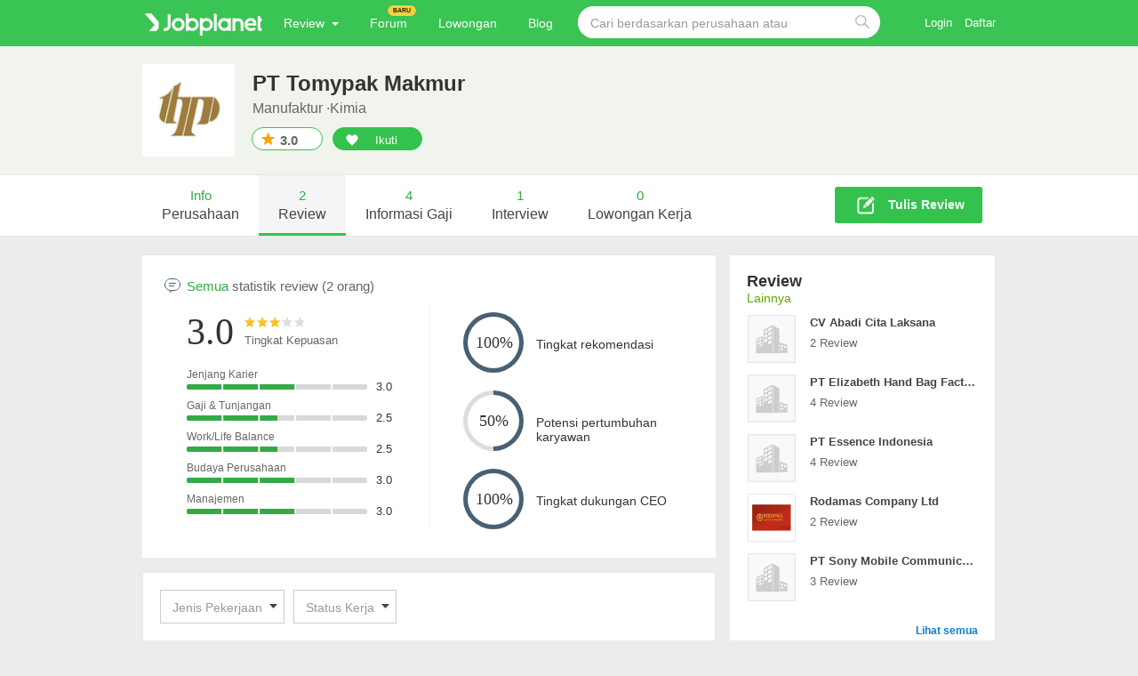

--- FILE ---
content_type: text/html; charset=utf-8
request_url: https://id.jobplanet.com/companies/38216/reviews/pt-tomypak-makmur
body_size: 40877
content:
<!DOCTYPE html>
<!--[if lt IE 7]>
<html class="no-js lt-ie9 lt-ie8 lt-ie7 mac id-ID" lang="id">
<![endif]-->
<!--[if IE 7]>
<html class="no-js lt-ie9 lt-ie8 lt-ie7 mac id-ID" lang="id">
<![endif]-->
<!--[if IE 8]>
<html class="no-js lt-ie9 lt-ie8 mac id-ID" lang="id">
<![endif]-->
<!--[if gt IE 8]><!-->
<html class="no-js  mac id-ID" lang="id" itemscope="itemscope" itemtype="http://schema.org/Thing">
<!--<![endif]-->
<head>
  <title>Review PT Tomypak Makmur | Jobplanet</title>
  <meta name="viewport" content="width=1182">
  <meta name="title" content="Review PT Tomypak Makmur | Jobplanet" />
  <meta name="keywords" content="Review PT Tomypak Makmur" />
  <meta name="description" content="Review PT Tomypak Makmur yang terbaru bersumber dari karyawan dan mantan karyawan PT Tomypak Makmur bersifat anonim." />
  <meta property="description" content="Review PT Tomypak Makmur yang terbaru bersumber dari karyawan dan mantan karyawan PT Tomypak Makmur bersifat anonim." />
  <meta http-equiv="content-type" content="text/html; charset=UTF-8">
  <meta http-equiv="X-UA-Compatible" content="IE=edge,chrome=1">
<script type="text/javascript">window.NREUM||(NREUM={});NREUM.info={"beacon":"bam.nr-data.net","errorBeacon":"bam.nr-data.net","licenseKey":"090774e09e","applicationID":"8221416","transactionName":"clcLR0BZDV9cRU5WVlxIBF1bUxIcS1IXXFxGSw==","queueTime":0,"applicationTime":524,"agent":""}</script>
<script type="text/javascript">(window.NREUM||(NREUM={})).init={ajax:{deny_list:["bam.nr-data.net"]},feature_flags:["soft_nav"]};(window.NREUM||(NREUM={})).loader_config={xpid:"UgIBVlRRGwsCVlBWBgc=",licenseKey:"090774e09e",applicationID:"8221416",browserID:"8221770"};;/*! For license information please see nr-loader-full-1.307.0.min.js.LICENSE.txt */
(()=>{var e,t,r={384:(e,t,r)=>{"use strict";r.d(t,{NT:()=>a,US:()=>u,Zm:()=>o,bQ:()=>d,dV:()=>c,pV:()=>l});var n=r(6154),i=r(1863),s=r(1910);const a={beacon:"bam.nr-data.net",errorBeacon:"bam.nr-data.net"};function o(){return n.gm.NREUM||(n.gm.NREUM={}),void 0===n.gm.newrelic&&(n.gm.newrelic=n.gm.NREUM),n.gm.NREUM}function c(){let e=o();return e.o||(e.o={ST:n.gm.setTimeout,SI:n.gm.setImmediate||n.gm.setInterval,CT:n.gm.clearTimeout,XHR:n.gm.XMLHttpRequest,REQ:n.gm.Request,EV:n.gm.Event,PR:n.gm.Promise,MO:n.gm.MutationObserver,FETCH:n.gm.fetch,WS:n.gm.WebSocket},(0,s.i)(...Object.values(e.o))),e}function d(e,t){let r=o();r.initializedAgents??={},t.initializedAt={ms:(0,i.t)(),date:new Date},r.initializedAgents[e]=t}function u(e,t){o()[e]=t}function l(){return function(){let e=o();const t=e.info||{};e.info={beacon:a.beacon,errorBeacon:a.errorBeacon,...t}}(),function(){let e=o();const t=e.init||{};e.init={...t}}(),c(),function(){let e=o();const t=e.loader_config||{};e.loader_config={...t}}(),o()}},782:(e,t,r)=>{"use strict";r.d(t,{T:()=>n});const n=r(860).K7.pageViewTiming},860:(e,t,r)=>{"use strict";r.d(t,{$J:()=>u,K7:()=>c,P3:()=>d,XX:()=>i,Yy:()=>o,df:()=>s,qY:()=>n,v4:()=>a});const n="events",i="jserrors",s="browser/blobs",a="rum",o="browser/logs",c={ajax:"ajax",genericEvents:"generic_events",jserrors:i,logging:"logging",metrics:"metrics",pageAction:"page_action",pageViewEvent:"page_view_event",pageViewTiming:"page_view_timing",sessionReplay:"session_replay",sessionTrace:"session_trace",softNav:"soft_navigations",spa:"spa"},d={[c.pageViewEvent]:1,[c.pageViewTiming]:2,[c.metrics]:3,[c.jserrors]:4,[c.spa]:5,[c.ajax]:6,[c.sessionTrace]:7,[c.softNav]:8,[c.sessionReplay]:9,[c.logging]:10,[c.genericEvents]:11},u={[c.pageViewEvent]:a,[c.pageViewTiming]:n,[c.ajax]:n,[c.spa]:n,[c.softNav]:n,[c.metrics]:i,[c.jserrors]:i,[c.sessionTrace]:s,[c.sessionReplay]:s,[c.logging]:o,[c.genericEvents]:"ins"}},944:(e,t,r)=>{"use strict";r.d(t,{R:()=>i});var n=r(3241);function i(e,t){"function"==typeof console.debug&&(console.debug("New Relic Warning: https://github.com/newrelic/newrelic-browser-agent/blob/main/docs/warning-codes.md#".concat(e),t),(0,n.W)({agentIdentifier:null,drained:null,type:"data",name:"warn",feature:"warn",data:{code:e,secondary:t}}))}},993:(e,t,r)=>{"use strict";r.d(t,{A$:()=>s,ET:()=>a,TZ:()=>o,p_:()=>i});var n=r(860);const i={ERROR:"ERROR",WARN:"WARN",INFO:"INFO",DEBUG:"DEBUG",TRACE:"TRACE"},s={OFF:0,ERROR:1,WARN:2,INFO:3,DEBUG:4,TRACE:5},a="log",o=n.K7.logging},1687:(e,t,r)=>{"use strict";r.d(t,{Ak:()=>d,Ze:()=>h,x3:()=>u});var n=r(3241),i=r(7836),s=r(3606),a=r(860),o=r(2646);const c={};function d(e,t){const r={staged:!1,priority:a.P3[t]||0};l(e),c[e].get(t)||c[e].set(t,r)}function u(e,t){e&&c[e]&&(c[e].get(t)&&c[e].delete(t),p(e,t,!1),c[e].size&&f(e))}function l(e){if(!e)throw new Error("agentIdentifier required");c[e]||(c[e]=new Map)}function h(e="",t="feature",r=!1){if(l(e),!e||!c[e].get(t)||r)return p(e,t);c[e].get(t).staged=!0,f(e)}function f(e){const t=Array.from(c[e]);t.every(([e,t])=>t.staged)&&(t.sort((e,t)=>e[1].priority-t[1].priority),t.forEach(([t])=>{c[e].delete(t),p(e,t)}))}function p(e,t,r=!0){const a=e?i.ee.get(e):i.ee,c=s.i.handlers;if(!a.aborted&&a.backlog&&c){if((0,n.W)({agentIdentifier:e,type:"lifecycle",name:"drain",feature:t}),r){const e=a.backlog[t],r=c[t];if(r){for(let t=0;e&&t<e.length;++t)g(e[t],r);Object.entries(r).forEach(([e,t])=>{Object.values(t||{}).forEach(t=>{t[0]?.on&&t[0]?.context()instanceof o.y&&t[0].on(e,t[1])})})}}a.isolatedBacklog||delete c[t],a.backlog[t]=null,a.emit("drain-"+t,[])}}function g(e,t){var r=e[1];Object.values(t[r]||{}).forEach(t=>{var r=e[0];if(t[0]===r){var n=t[1],i=e[3],s=e[2];n.apply(i,s)}})}},1738:(e,t,r)=>{"use strict";r.d(t,{U:()=>f,Y:()=>h});var n=r(3241),i=r(9908),s=r(1863),a=r(944),o=r(5701),c=r(3969),d=r(8362),u=r(860),l=r(4261);function h(e,t,r,s){const h=s||r;!h||h[e]&&h[e]!==d.d.prototype[e]||(h[e]=function(){(0,i.p)(c.xV,["API/"+e+"/called"],void 0,u.K7.metrics,r.ee),(0,n.W)({agentIdentifier:r.agentIdentifier,drained:!!o.B?.[r.agentIdentifier],type:"data",name:"api",feature:l.Pl+e,data:{}});try{return t.apply(this,arguments)}catch(e){(0,a.R)(23,e)}})}function f(e,t,r,n,a){const o=e.info;null===r?delete o.jsAttributes[t]:o.jsAttributes[t]=r,(a||null===r)&&(0,i.p)(l.Pl+n,[(0,s.t)(),t,r],void 0,"session",e.ee)}},1741:(e,t,r)=>{"use strict";r.d(t,{W:()=>s});var n=r(944),i=r(4261);class s{#e(e,...t){if(this[e]!==s.prototype[e])return this[e](...t);(0,n.R)(35,e)}addPageAction(e,t){return this.#e(i.hG,e,t)}register(e){return this.#e(i.eY,e)}recordCustomEvent(e,t){return this.#e(i.fF,e,t)}setPageViewName(e,t){return this.#e(i.Fw,e,t)}setCustomAttribute(e,t,r){return this.#e(i.cD,e,t,r)}noticeError(e,t){return this.#e(i.o5,e,t)}setUserId(e,t=!1){return this.#e(i.Dl,e,t)}setApplicationVersion(e){return this.#e(i.nb,e)}setErrorHandler(e){return this.#e(i.bt,e)}addRelease(e,t){return this.#e(i.k6,e,t)}log(e,t){return this.#e(i.$9,e,t)}start(){return this.#e(i.d3)}finished(e){return this.#e(i.BL,e)}recordReplay(){return this.#e(i.CH)}pauseReplay(){return this.#e(i.Tb)}addToTrace(e){return this.#e(i.U2,e)}setCurrentRouteName(e){return this.#e(i.PA,e)}interaction(e){return this.#e(i.dT,e)}wrapLogger(e,t,r){return this.#e(i.Wb,e,t,r)}measure(e,t){return this.#e(i.V1,e,t)}consent(e){return this.#e(i.Pv,e)}}},1863:(e,t,r)=>{"use strict";function n(){return Math.floor(performance.now())}r.d(t,{t:()=>n})},1910:(e,t,r)=>{"use strict";r.d(t,{i:()=>s});var n=r(944);const i=new Map;function s(...e){return e.every(e=>{if(i.has(e))return i.get(e);const t="function"==typeof e?e.toString():"",r=t.includes("[native code]"),s=t.includes("nrWrapper");return r||s||(0,n.R)(64,e?.name||t),i.set(e,r),r})}},2555:(e,t,r)=>{"use strict";r.d(t,{D:()=>o,f:()=>a});var n=r(384),i=r(8122);const s={beacon:n.NT.beacon,errorBeacon:n.NT.errorBeacon,licenseKey:void 0,applicationID:void 0,sa:void 0,queueTime:void 0,applicationTime:void 0,ttGuid:void 0,user:void 0,account:void 0,product:void 0,extra:void 0,jsAttributes:{},userAttributes:void 0,atts:void 0,transactionName:void 0,tNamePlain:void 0};function a(e){try{return!!e.licenseKey&&!!e.errorBeacon&&!!e.applicationID}catch(e){return!1}}const o=e=>(0,i.a)(e,s)},2614:(e,t,r)=>{"use strict";r.d(t,{BB:()=>a,H3:()=>n,g:()=>d,iL:()=>c,tS:()=>o,uh:()=>i,wk:()=>s});const n="NRBA",i="SESSION",s=144e5,a=18e5,o={STARTED:"session-started",PAUSE:"session-pause",RESET:"session-reset",RESUME:"session-resume",UPDATE:"session-update"},c={SAME_TAB:"same-tab",CROSS_TAB:"cross-tab"},d={OFF:0,FULL:1,ERROR:2}},2646:(e,t,r)=>{"use strict";r.d(t,{y:()=>n});class n{constructor(e){this.contextId=e}}},2843:(e,t,r)=>{"use strict";r.d(t,{G:()=>s,u:()=>i});var n=r(3878);function i(e,t=!1,r,i){(0,n.DD)("visibilitychange",function(){if(t)return void("hidden"===document.visibilityState&&e());e(document.visibilityState)},r,i)}function s(e,t,r){(0,n.sp)("pagehide",e,t,r)}},3241:(e,t,r)=>{"use strict";r.d(t,{W:()=>s});var n=r(6154);const i="newrelic";function s(e={}){try{n.gm.dispatchEvent(new CustomEvent(i,{detail:e}))}catch(e){}}},3304:(e,t,r)=>{"use strict";r.d(t,{A:()=>s});var n=r(7836);const i=()=>{const e=new WeakSet;return(t,r)=>{if("object"==typeof r&&null!==r){if(e.has(r))return;e.add(r)}return r}};function s(e){try{return JSON.stringify(e,i())??""}catch(e){try{n.ee.emit("internal-error",[e])}catch(e){}return""}}},3333:(e,t,r)=>{"use strict";r.d(t,{$v:()=>u,TZ:()=>n,Xh:()=>c,Zp:()=>i,kd:()=>d,mq:()=>o,nf:()=>a,qN:()=>s});const n=r(860).K7.genericEvents,i=["auxclick","click","copy","keydown","paste","scrollend"],s=["focus","blur"],a=4,o=1e3,c=2e3,d=["PageAction","UserAction","BrowserPerformance"],u={RESOURCES:"experimental.resources",REGISTER:"register"}},3434:(e,t,r)=>{"use strict";r.d(t,{Jt:()=>s,YM:()=>d});var n=r(7836),i=r(5607);const s="nr@original:".concat(i.W),a=50;var o=Object.prototype.hasOwnProperty,c=!1;function d(e,t){return e||(e=n.ee),r.inPlace=function(e,t,n,i,s){n||(n="");const a="-"===n.charAt(0);for(let o=0;o<t.length;o++){const c=t[o],d=e[c];l(d)||(e[c]=r(d,a?c+n:n,i,c,s))}},r.flag=s,r;function r(t,r,n,c,d){return l(t)?t:(r||(r=""),nrWrapper[s]=t,function(e,t,r){if(Object.defineProperty&&Object.keys)try{return Object.keys(e).forEach(function(r){Object.defineProperty(t,r,{get:function(){return e[r]},set:function(t){return e[r]=t,t}})}),t}catch(e){u([e],r)}for(var n in e)o.call(e,n)&&(t[n]=e[n])}(t,nrWrapper,e),nrWrapper);function nrWrapper(){var s,o,l,h;let f;try{o=this,s=[...arguments],l="function"==typeof n?n(s,o):n||{}}catch(t){u([t,"",[s,o,c],l],e)}i(r+"start",[s,o,c],l,d);const p=performance.now();let g;try{return h=t.apply(o,s),g=performance.now(),h}catch(e){throw g=performance.now(),i(r+"err",[s,o,e],l,d),f=e,f}finally{const e=g-p,t={start:p,end:g,duration:e,isLongTask:e>=a,methodName:c,thrownError:f};t.isLongTask&&i("long-task",[t,o],l,d),i(r+"end",[s,o,h],l,d)}}}function i(r,n,i,s){if(!c||t){var a=c;c=!0;try{e.emit(r,n,i,t,s)}catch(t){u([t,r,n,i],e)}c=a}}}function u(e,t){t||(t=n.ee);try{t.emit("internal-error",e)}catch(e){}}function l(e){return!(e&&"function"==typeof e&&e.apply&&!e[s])}},3606:(e,t,r)=>{"use strict";r.d(t,{i:()=>s});var n=r(9908);s.on=a;var i=s.handlers={};function s(e,t,r,s){a(s||n.d,i,e,t,r)}function a(e,t,r,i,s){s||(s="feature"),e||(e=n.d);var a=t[s]=t[s]||{};(a[r]=a[r]||[]).push([e,i])}},3738:(e,t,r)=>{"use strict";r.d(t,{He:()=>i,Kp:()=>o,Lc:()=>d,Rz:()=>u,TZ:()=>n,bD:()=>s,d3:()=>a,jx:()=>l,sl:()=>h,uP:()=>c});const n=r(860).K7.sessionTrace,i="bstResource",s="resource",a="-start",o="-end",c="fn"+a,d="fn"+o,u="pushState",l=1e3,h=3e4},3785:(e,t,r)=>{"use strict";r.d(t,{R:()=>c,b:()=>d});var n=r(9908),i=r(1863),s=r(860),a=r(3969),o=r(993);function c(e,t,r={},c=o.p_.INFO,d=!0,u,l=(0,i.t)()){(0,n.p)(a.xV,["API/logging/".concat(c.toLowerCase(),"/called")],void 0,s.K7.metrics,e),(0,n.p)(o.ET,[l,t,r,c,d,u],void 0,s.K7.logging,e)}function d(e){return"string"==typeof e&&Object.values(o.p_).some(t=>t===e.toUpperCase().trim())}},3878:(e,t,r)=>{"use strict";function n(e,t){return{capture:e,passive:!1,signal:t}}function i(e,t,r=!1,i){window.addEventListener(e,t,n(r,i))}function s(e,t,r=!1,i){document.addEventListener(e,t,n(r,i))}r.d(t,{DD:()=>s,jT:()=>n,sp:()=>i})},3969:(e,t,r)=>{"use strict";r.d(t,{TZ:()=>n,XG:()=>o,rs:()=>i,xV:()=>a,z_:()=>s});const n=r(860).K7.metrics,i="sm",s="cm",a="storeSupportabilityMetrics",o="storeEventMetrics"},4234:(e,t,r)=>{"use strict";r.d(t,{W:()=>s});var n=r(7836),i=r(1687);class s{constructor(e,t){this.agentIdentifier=e,this.ee=n.ee.get(e),this.featureName=t,this.blocked=!1}deregisterDrain(){(0,i.x3)(this.agentIdentifier,this.featureName)}}},4261:(e,t,r)=>{"use strict";r.d(t,{$9:()=>d,BL:()=>o,CH:()=>f,Dl:()=>w,Fw:()=>y,PA:()=>m,Pl:()=>n,Pv:()=>E,Tb:()=>l,U2:()=>s,V1:()=>T,Wb:()=>x,bt:()=>b,cD:()=>v,d3:()=>R,dT:()=>c,eY:()=>p,fF:()=>h,hG:()=>i,k6:()=>a,nb:()=>g,o5:()=>u});const n="api-",i="addPageAction",s="addToTrace",a="addRelease",o="finished",c="interaction",d="log",u="noticeError",l="pauseReplay",h="recordCustomEvent",f="recordReplay",p="register",g="setApplicationVersion",m="setCurrentRouteName",v="setCustomAttribute",b="setErrorHandler",y="setPageViewName",w="setUserId",R="start",x="wrapLogger",T="measure",E="consent"},4387:(e,t,r)=>{"use strict";function n(e={}){return!(!e.id||!e.name)}function i(e){return"string"==typeof e&&e.trim().length<501||"number"==typeof e}function s(e,t){if(2!==t?.harvestEndpointVersion)return{};const r=t.agentRef.runtime.appMetadata.agents[0].entityGuid;return n(e)?{"source.id":e.id,"source.name":e.name,"source.type":e.type,"parent.id":e.parent?.id||r}:{"entity.guid":r,appId:t.agentRef.info.applicationID}}r.d(t,{Ux:()=>s,c7:()=>n,yo:()=>i})},5205:(e,t,r)=>{"use strict";r.d(t,{j:()=>S});var n=r(384),i=r(1741);var s=r(2555),a=r(3333);const o=e=>{if(!e||"string"!=typeof e)return!1;try{document.createDocumentFragment().querySelector(e)}catch{return!1}return!0};var c=r(2614),d=r(944),u=r(8122);const l="[data-nr-mask]",h=e=>(0,u.a)(e,(()=>{const e={feature_flags:[],experimental:{allow_registered_children:!1,resources:!1},mask_selector:"*",block_selector:"[data-nr-block]",mask_input_options:{color:!1,date:!1,"datetime-local":!1,email:!1,month:!1,number:!1,range:!1,search:!1,tel:!1,text:!1,time:!1,url:!1,week:!1,textarea:!1,select:!1,password:!0}};return{ajax:{deny_list:void 0,block_internal:!0,enabled:!0,autoStart:!0},api:{get allow_registered_children(){return e.feature_flags.includes(a.$v.REGISTER)||e.experimental.allow_registered_children},set allow_registered_children(t){e.experimental.allow_registered_children=t},duplicate_registered_data:!1},browser_consent_mode:{enabled:!1},distributed_tracing:{enabled:void 0,exclude_newrelic_header:void 0,cors_use_newrelic_header:void 0,cors_use_tracecontext_headers:void 0,allowed_origins:void 0},get feature_flags(){return e.feature_flags},set feature_flags(t){e.feature_flags=t},generic_events:{enabled:!0,autoStart:!0},harvest:{interval:30},jserrors:{enabled:!0,autoStart:!0},logging:{enabled:!0,autoStart:!0},metrics:{enabled:!0,autoStart:!0},obfuscate:void 0,page_action:{enabled:!0},page_view_event:{enabled:!0,autoStart:!0},page_view_timing:{enabled:!0,autoStart:!0},performance:{capture_marks:!1,capture_measures:!1,capture_detail:!0,resources:{get enabled(){return e.feature_flags.includes(a.$v.RESOURCES)||e.experimental.resources},set enabled(t){e.experimental.resources=t},asset_types:[],first_party_domains:[],ignore_newrelic:!0}},privacy:{cookies_enabled:!0},proxy:{assets:void 0,beacon:void 0},session:{expiresMs:c.wk,inactiveMs:c.BB},session_replay:{autoStart:!0,enabled:!1,preload:!1,sampling_rate:10,error_sampling_rate:100,collect_fonts:!1,inline_images:!1,fix_stylesheets:!0,mask_all_inputs:!0,get mask_text_selector(){return e.mask_selector},set mask_text_selector(t){o(t)?e.mask_selector="".concat(t,",").concat(l):""===t||null===t?e.mask_selector=l:(0,d.R)(5,t)},get block_class(){return"nr-block"},get ignore_class(){return"nr-ignore"},get mask_text_class(){return"nr-mask"},get block_selector(){return e.block_selector},set block_selector(t){o(t)?e.block_selector+=",".concat(t):""!==t&&(0,d.R)(6,t)},get mask_input_options(){return e.mask_input_options},set mask_input_options(t){t&&"object"==typeof t?e.mask_input_options={...t,password:!0}:(0,d.R)(7,t)}},session_trace:{enabled:!0,autoStart:!0},soft_navigations:{enabled:!0,autoStart:!0},spa:{enabled:!0,autoStart:!0},ssl:void 0,user_actions:{enabled:!0,elementAttributes:["id","className","tagName","type"]}}})());var f=r(6154),p=r(9324);let g=0;const m={buildEnv:p.F3,distMethod:p.Xs,version:p.xv,originTime:f.WN},v={consented:!1},b={appMetadata:{},get consented(){return this.session?.state?.consent||v.consented},set consented(e){v.consented=e},customTransaction:void 0,denyList:void 0,disabled:!1,harvester:void 0,isolatedBacklog:!1,isRecording:!1,loaderType:void 0,maxBytes:3e4,obfuscator:void 0,onerror:void 0,ptid:void 0,releaseIds:{},session:void 0,timeKeeper:void 0,registeredEntities:[],jsAttributesMetadata:{bytes:0},get harvestCount(){return++g}},y=e=>{const t=(0,u.a)(e,b),r=Object.keys(m).reduce((e,t)=>(e[t]={value:m[t],writable:!1,configurable:!0,enumerable:!0},e),{});return Object.defineProperties(t,r)};var w=r(5701);const R=e=>{const t=e.startsWith("http");e+="/",r.p=t?e:"https://"+e};var x=r(7836),T=r(3241);const E={accountID:void 0,trustKey:void 0,agentID:void 0,licenseKey:void 0,applicationID:void 0,xpid:void 0},A=e=>(0,u.a)(e,E),_=new Set;function S(e,t={},r,a){let{init:o,info:c,loader_config:d,runtime:u={},exposed:l=!0}=t;if(!c){const e=(0,n.pV)();o=e.init,c=e.info,d=e.loader_config}e.init=h(o||{}),e.loader_config=A(d||{}),c.jsAttributes??={},f.bv&&(c.jsAttributes.isWorker=!0),e.info=(0,s.D)(c);const p=e.init,g=[c.beacon,c.errorBeacon];_.has(e.agentIdentifier)||(p.proxy.assets&&(R(p.proxy.assets),g.push(p.proxy.assets)),p.proxy.beacon&&g.push(p.proxy.beacon),e.beacons=[...g],function(e){const t=(0,n.pV)();Object.getOwnPropertyNames(i.W.prototype).forEach(r=>{const n=i.W.prototype[r];if("function"!=typeof n||"constructor"===n)return;let s=t[r];e[r]&&!1!==e.exposed&&"micro-agent"!==e.runtime?.loaderType&&(t[r]=(...t)=>{const n=e[r](...t);return s?s(...t):n})})}(e),(0,n.US)("activatedFeatures",w.B)),u.denyList=[...p.ajax.deny_list||[],...p.ajax.block_internal?g:[]],u.ptid=e.agentIdentifier,u.loaderType=r,e.runtime=y(u),_.has(e.agentIdentifier)||(e.ee=x.ee.get(e.agentIdentifier),e.exposed=l,(0,T.W)({agentIdentifier:e.agentIdentifier,drained:!!w.B?.[e.agentIdentifier],type:"lifecycle",name:"initialize",feature:void 0,data:e.config})),_.add(e.agentIdentifier)}},5270:(e,t,r)=>{"use strict";r.d(t,{Aw:()=>a,SR:()=>s,rF:()=>o});var n=r(384),i=r(7767);function s(e){return!!(0,n.dV)().o.MO&&(0,i.V)(e)&&!0===e?.session_trace.enabled}function a(e){return!0===e?.session_replay.preload&&s(e)}function o(e,t){try{if("string"==typeof t?.type){if("password"===t.type.toLowerCase())return"*".repeat(e?.length||0);if(void 0!==t?.dataset?.nrUnmask||t?.classList?.contains("nr-unmask"))return e}}catch(e){}return"string"==typeof e?e.replace(/[\S]/g,"*"):"*".repeat(e?.length||0)}},5289:(e,t,r)=>{"use strict";r.d(t,{GG:()=>a,Qr:()=>c,sB:()=>o});var n=r(3878),i=r(6389);function s(){return"undefined"==typeof document||"complete"===document.readyState}function a(e,t){if(s())return e();const r=(0,i.J)(e),a=setInterval(()=>{s()&&(clearInterval(a),r())},500);(0,n.sp)("load",r,t)}function o(e){if(s())return e();(0,n.DD)("DOMContentLoaded",e)}function c(e){if(s())return e();(0,n.sp)("popstate",e)}},5607:(e,t,r)=>{"use strict";r.d(t,{W:()=>n});const n=(0,r(9566).bz)()},5701:(e,t,r)=>{"use strict";r.d(t,{B:()=>s,t:()=>a});var n=r(3241);const i=new Set,s={};function a(e,t){const r=t.agentIdentifier;s[r]??={},e&&"object"==typeof e&&(i.has(r)||(t.ee.emit("rumresp",[e]),s[r]=e,i.add(r),(0,n.W)({agentIdentifier:r,loaded:!0,drained:!0,type:"lifecycle",name:"load",feature:void 0,data:e})))}},6154:(e,t,r)=>{"use strict";r.d(t,{OF:()=>d,RI:()=>i,WN:()=>h,bv:()=>s,eN:()=>f,gm:()=>a,lR:()=>l,m:()=>c,mw:()=>o,sb:()=>u});var n=r(1863);const i="undefined"!=typeof window&&!!window.document,s="undefined"!=typeof WorkerGlobalScope&&("undefined"!=typeof self&&self instanceof WorkerGlobalScope&&self.navigator instanceof WorkerNavigator||"undefined"!=typeof globalThis&&globalThis instanceof WorkerGlobalScope&&globalThis.navigator instanceof WorkerNavigator),a=i?window:"undefined"!=typeof WorkerGlobalScope&&("undefined"!=typeof self&&self instanceof WorkerGlobalScope&&self||"undefined"!=typeof globalThis&&globalThis instanceof WorkerGlobalScope&&globalThis),o=Boolean("hidden"===a?.document?.visibilityState),c=""+a?.location,d=/iPad|iPhone|iPod/.test(a.navigator?.userAgent),u=d&&"undefined"==typeof SharedWorker,l=(()=>{const e=a.navigator?.userAgent?.match(/Firefox[/\s](\d+\.\d+)/);return Array.isArray(e)&&e.length>=2?+e[1]:0})(),h=Date.now()-(0,n.t)(),f=()=>"undefined"!=typeof PerformanceNavigationTiming&&a?.performance?.getEntriesByType("navigation")?.[0]?.responseStart},6344:(e,t,r)=>{"use strict";r.d(t,{BB:()=>u,Qb:()=>l,TZ:()=>i,Ug:()=>a,Vh:()=>s,_s:()=>o,bc:()=>d,yP:()=>c});var n=r(2614);const i=r(860).K7.sessionReplay,s="errorDuringReplay",a=.12,o={DomContentLoaded:0,Load:1,FullSnapshot:2,IncrementalSnapshot:3,Meta:4,Custom:5},c={[n.g.ERROR]:15e3,[n.g.FULL]:3e5,[n.g.OFF]:0},d={RESET:{message:"Session was reset",sm:"Reset"},IMPORT:{message:"Recorder failed to import",sm:"Import"},TOO_MANY:{message:"429: Too Many Requests",sm:"Too-Many"},TOO_BIG:{message:"Payload was too large",sm:"Too-Big"},CROSS_TAB:{message:"Session Entity was set to OFF on another tab",sm:"Cross-Tab"},ENTITLEMENTS:{message:"Session Replay is not allowed and will not be started",sm:"Entitlement"}},u=5e3,l={API:"api",RESUME:"resume",SWITCH_TO_FULL:"switchToFull",INITIALIZE:"initialize",PRELOAD:"preload"}},6389:(e,t,r)=>{"use strict";function n(e,t=500,r={}){const n=r?.leading||!1;let i;return(...r)=>{n&&void 0===i&&(e.apply(this,r),i=setTimeout(()=>{i=clearTimeout(i)},t)),n||(clearTimeout(i),i=setTimeout(()=>{e.apply(this,r)},t))}}function i(e){let t=!1;return(...r)=>{t||(t=!0,e.apply(this,r))}}r.d(t,{J:()=>i,s:()=>n})},6630:(e,t,r)=>{"use strict";r.d(t,{T:()=>n});const n=r(860).K7.pageViewEvent},6774:(e,t,r)=>{"use strict";r.d(t,{T:()=>n});const n=r(860).K7.jserrors},7295:(e,t,r)=>{"use strict";r.d(t,{Xv:()=>a,gX:()=>i,iW:()=>s});var n=[];function i(e){if(!e||s(e))return!1;if(0===n.length)return!0;if("*"===n[0].hostname)return!1;for(var t=0;t<n.length;t++){var r=n[t];if(r.hostname.test(e.hostname)&&r.pathname.test(e.pathname))return!1}return!0}function s(e){return void 0===e.hostname}function a(e){if(n=[],e&&e.length)for(var t=0;t<e.length;t++){let r=e[t];if(!r)continue;if("*"===r)return void(n=[{hostname:"*"}]);0===r.indexOf("http://")?r=r.substring(7):0===r.indexOf("https://")&&(r=r.substring(8));const i=r.indexOf("/");let s,a;i>0?(s=r.substring(0,i),a=r.substring(i)):(s=r,a="*");let[c]=s.split(":");n.push({hostname:o(c),pathname:o(a,!0)})}}function o(e,t=!1){const r=e.replace(/[.+?^${}()|[\]\\]/g,e=>"\\"+e).replace(/\*/g,".*?");return new RegExp((t?"^":"")+r+"$")}},7485:(e,t,r)=>{"use strict";r.d(t,{D:()=>i});var n=r(6154);function i(e){if(0===(e||"").indexOf("data:"))return{protocol:"data"};try{const t=new URL(e,location.href),r={port:t.port,hostname:t.hostname,pathname:t.pathname,search:t.search,protocol:t.protocol.slice(0,t.protocol.indexOf(":")),sameOrigin:t.protocol===n.gm?.location?.protocol&&t.host===n.gm?.location?.host};return r.port&&""!==r.port||("http:"===t.protocol&&(r.port="80"),"https:"===t.protocol&&(r.port="443")),r.pathname&&""!==r.pathname?r.pathname.startsWith("/")||(r.pathname="/".concat(r.pathname)):r.pathname="/",r}catch(e){return{}}}},7699:(e,t,r)=>{"use strict";r.d(t,{It:()=>s,KC:()=>o,No:()=>i,qh:()=>a});var n=r(860);const i=16e3,s=1e6,a="SESSION_ERROR",o={[n.K7.logging]:!0,[n.K7.genericEvents]:!1,[n.K7.jserrors]:!1,[n.K7.ajax]:!1}},7767:(e,t,r)=>{"use strict";r.d(t,{V:()=>i});var n=r(6154);const i=e=>n.RI&&!0===e?.privacy.cookies_enabled},7836:(e,t,r)=>{"use strict";r.d(t,{P:()=>o,ee:()=>c});var n=r(384),i=r(8990),s=r(2646),a=r(5607);const o="nr@context:".concat(a.W),c=function e(t,r){var n={},a={},u={},l=!1;try{l=16===r.length&&d.initializedAgents?.[r]?.runtime.isolatedBacklog}catch(e){}var h={on:p,addEventListener:p,removeEventListener:function(e,t){var r=n[e];if(!r)return;for(var i=0;i<r.length;i++)r[i]===t&&r.splice(i,1)},emit:function(e,r,n,i,s){!1!==s&&(s=!0);if(c.aborted&&!i)return;t&&s&&t.emit(e,r,n);var o=f(n);g(e).forEach(e=>{e.apply(o,r)});var d=v()[a[e]];d&&d.push([h,e,r,o]);return o},get:m,listeners:g,context:f,buffer:function(e,t){const r=v();if(t=t||"feature",h.aborted)return;Object.entries(e||{}).forEach(([e,n])=>{a[n]=t,t in r||(r[t]=[])})},abort:function(){h._aborted=!0,Object.keys(h.backlog).forEach(e=>{delete h.backlog[e]})},isBuffering:function(e){return!!v()[a[e]]},debugId:r,backlog:l?{}:t&&"object"==typeof t.backlog?t.backlog:{},isolatedBacklog:l};return Object.defineProperty(h,"aborted",{get:()=>{let e=h._aborted||!1;return e||(t&&(e=t.aborted),e)}}),h;function f(e){return e&&e instanceof s.y?e:e?(0,i.I)(e,o,()=>new s.y(o)):new s.y(o)}function p(e,t){n[e]=g(e).concat(t)}function g(e){return n[e]||[]}function m(t){return u[t]=u[t]||e(h,t)}function v(){return h.backlog}}(void 0,"globalEE"),d=(0,n.Zm)();d.ee||(d.ee=c)},8122:(e,t,r)=>{"use strict";r.d(t,{a:()=>i});var n=r(944);function i(e,t){try{if(!e||"object"!=typeof e)return(0,n.R)(3);if(!t||"object"!=typeof t)return(0,n.R)(4);const r=Object.create(Object.getPrototypeOf(t),Object.getOwnPropertyDescriptors(t)),s=0===Object.keys(r).length?e:r;for(let a in s)if(void 0!==e[a])try{if(null===e[a]){r[a]=null;continue}Array.isArray(e[a])&&Array.isArray(t[a])?r[a]=Array.from(new Set([...e[a],...t[a]])):"object"==typeof e[a]&&"object"==typeof t[a]?r[a]=i(e[a],t[a]):r[a]=e[a]}catch(e){r[a]||(0,n.R)(1,e)}return r}catch(e){(0,n.R)(2,e)}}},8139:(e,t,r)=>{"use strict";r.d(t,{u:()=>h});var n=r(7836),i=r(3434),s=r(8990),a=r(6154);const o={},c=a.gm.XMLHttpRequest,d="addEventListener",u="removeEventListener",l="nr@wrapped:".concat(n.P);function h(e){var t=function(e){return(e||n.ee).get("events")}(e);if(o[t.debugId]++)return t;o[t.debugId]=1;var r=(0,i.YM)(t,!0);function h(e){r.inPlace(e,[d,u],"-",p)}function p(e,t){return e[1]}return"getPrototypeOf"in Object&&(a.RI&&f(document,h),c&&f(c.prototype,h),f(a.gm,h)),t.on(d+"-start",function(e,t){var n=e[1];if(null!==n&&("function"==typeof n||"object"==typeof n)&&"newrelic"!==e[0]){var i=(0,s.I)(n,l,function(){var e={object:function(){if("function"!=typeof n.handleEvent)return;return n.handleEvent.apply(n,arguments)},function:n}[typeof n];return e?r(e,"fn-",null,e.name||"anonymous"):n});this.wrapped=e[1]=i}}),t.on(u+"-start",function(e){e[1]=this.wrapped||e[1]}),t}function f(e,t,...r){let n=e;for(;"object"==typeof n&&!Object.prototype.hasOwnProperty.call(n,d);)n=Object.getPrototypeOf(n);n&&t(n,...r)}},8362:(e,t,r)=>{"use strict";r.d(t,{d:()=>s});var n=r(9566),i=r(1741);class s extends i.W{agentIdentifier=(0,n.LA)(16)}},8374:(e,t,r)=>{r.nc=(()=>{try{return document?.currentScript?.nonce}catch(e){}return""})()},8990:(e,t,r)=>{"use strict";r.d(t,{I:()=>i});var n=Object.prototype.hasOwnProperty;function i(e,t,r){if(n.call(e,t))return e[t];var i=r();if(Object.defineProperty&&Object.keys)try{return Object.defineProperty(e,t,{value:i,writable:!0,enumerable:!1}),i}catch(e){}return e[t]=i,i}},9300:(e,t,r)=>{"use strict";r.d(t,{T:()=>n});const n=r(860).K7.ajax},9324:(e,t,r)=>{"use strict";r.d(t,{AJ:()=>a,F3:()=>i,Xs:()=>s,Yq:()=>o,xv:()=>n});const n="1.307.0",i="PROD",s="CDN",a="@newrelic/rrweb",o="1.0.1"},9566:(e,t,r)=>{"use strict";r.d(t,{LA:()=>o,ZF:()=>c,bz:()=>a,el:()=>d});var n=r(6154);const i="xxxxxxxx-xxxx-4xxx-yxxx-xxxxxxxxxxxx";function s(e,t){return e?15&e[t]:16*Math.random()|0}function a(){const e=n.gm?.crypto||n.gm?.msCrypto;let t,r=0;return e&&e.getRandomValues&&(t=e.getRandomValues(new Uint8Array(30))),i.split("").map(e=>"x"===e?s(t,r++).toString(16):"y"===e?(3&s()|8).toString(16):e).join("")}function o(e){const t=n.gm?.crypto||n.gm?.msCrypto;let r,i=0;t&&t.getRandomValues&&(r=t.getRandomValues(new Uint8Array(e)));const a=[];for(var o=0;o<e;o++)a.push(s(r,i++).toString(16));return a.join("")}function c(){return o(16)}function d(){return o(32)}},9908:(e,t,r)=>{"use strict";r.d(t,{d:()=>n,p:()=>i});var n=r(7836).ee.get("handle");function i(e,t,r,i,s){s?(s.buffer([e],i),s.emit(e,t,r)):(n.buffer([e],i),n.emit(e,t,r))}}},n={};function i(e){var t=n[e];if(void 0!==t)return t.exports;var s=n[e]={exports:{}};return r[e](s,s.exports,i),s.exports}i.m=r,i.d=(e,t)=>{for(var r in t)i.o(t,r)&&!i.o(e,r)&&Object.defineProperty(e,r,{enumerable:!0,get:t[r]})},i.f={},i.e=e=>Promise.all(Object.keys(i.f).reduce((t,r)=>(i.f[r](e,t),t),[])),i.u=e=>({95:"nr-full-compressor",222:"nr-full-recorder",891:"nr-full"}[e]+"-1.307.0.min.js"),i.o=(e,t)=>Object.prototype.hasOwnProperty.call(e,t),e={},t="NRBA-1.307.0.PROD:",i.l=(r,n,s,a)=>{if(e[r])e[r].push(n);else{var o,c;if(void 0!==s)for(var d=document.getElementsByTagName("script"),u=0;u<d.length;u++){var l=d[u];if(l.getAttribute("src")==r||l.getAttribute("data-webpack")==t+s){o=l;break}}if(!o){c=!0;var h={891:"sha512-sH9b1vawmxY9CBAXeIEMChy94Paws6LTdzOKmYb7Yv7ty3akxNyuRWPa7vKo+N5pgLKfZ+rr1V58fqKnMuxWLg==",222:"sha512-b0jX/Dk1FxVP6/by1os1Ps8hJpaq0YSXztbDUd8/LjOd174d8oxLSDllN3EDdiPEKYO9S51hOP7niSvzY7faGQ==",95:"sha512-EpklKhlCC2CuLyBzel9qzCZL/I7nKylnhjdJVmP8pPcukyDIUETsMzhV1MEGPx6qHgfyi9ABF2PQUQZxFhdPCg=="};(o=document.createElement("script")).charset="utf-8",i.nc&&o.setAttribute("nonce",i.nc),o.setAttribute("data-webpack",t+s),o.src=r,0!==o.src.indexOf(window.location.origin+"/")&&(o.crossOrigin="anonymous"),h[a]&&(o.integrity=h[a])}e[r]=[n];var f=(t,n)=>{o.onerror=o.onload=null,clearTimeout(p);var i=e[r];if(delete e[r],o.parentNode&&o.parentNode.removeChild(o),i&&i.forEach(e=>e(n)),t)return t(n)},p=setTimeout(f.bind(null,void 0,{type:"timeout",target:o}),12e4);o.onerror=f.bind(null,o.onerror),o.onload=f.bind(null,o.onload),c&&document.head.appendChild(o)}},i.r=e=>{"undefined"!=typeof Symbol&&Symbol.toStringTag&&Object.defineProperty(e,Symbol.toStringTag,{value:"Module"}),Object.defineProperty(e,"__esModule",{value:!0})},i.p="https://js-agent.newrelic.com/",(()=>{var e={85:0,959:0};i.f.j=(t,r)=>{var n=i.o(e,t)?e[t]:void 0;if(0!==n)if(n)r.push(n[2]);else{var s=new Promise((r,i)=>n=e[t]=[r,i]);r.push(n[2]=s);var a=i.p+i.u(t),o=new Error;i.l(a,r=>{if(i.o(e,t)&&(0!==(n=e[t])&&(e[t]=void 0),n)){var s=r&&("load"===r.type?"missing":r.type),a=r&&r.target&&r.target.src;o.message="Loading chunk "+t+" failed: ("+s+": "+a+")",o.name="ChunkLoadError",o.type=s,o.request=a,n[1](o)}},"chunk-"+t,t)}};var t=(t,r)=>{var n,s,[a,o,c]=r,d=0;if(a.some(t=>0!==e[t])){for(n in o)i.o(o,n)&&(i.m[n]=o[n]);if(c)c(i)}for(t&&t(r);d<a.length;d++)s=a[d],i.o(e,s)&&e[s]&&e[s][0](),e[s]=0},r=self["webpackChunk:NRBA-1.307.0.PROD"]=self["webpackChunk:NRBA-1.307.0.PROD"]||[];r.forEach(t.bind(null,0)),r.push=t.bind(null,r.push.bind(r))})(),(()=>{"use strict";i(8374);var e=i(8362),t=i(860);const r=Object.values(t.K7);var n=i(5205);var s=i(9908),a=i(1863),o=i(4261),c=i(1738);var d=i(1687),u=i(4234),l=i(5289),h=i(6154),f=i(944),p=i(5270),g=i(7767),m=i(6389),v=i(7699);class b extends u.W{constructor(e,t){super(e.agentIdentifier,t),this.agentRef=e,this.abortHandler=void 0,this.featAggregate=void 0,this.loadedSuccessfully=void 0,this.onAggregateImported=new Promise(e=>{this.loadedSuccessfully=e}),this.deferred=Promise.resolve(),!1===e.init[this.featureName].autoStart?this.deferred=new Promise((t,r)=>{this.ee.on("manual-start-all",(0,m.J)(()=>{(0,d.Ak)(e.agentIdentifier,this.featureName),t()}))}):(0,d.Ak)(e.agentIdentifier,t)}importAggregator(e,t,r={}){if(this.featAggregate)return;const n=async()=>{let n;await this.deferred;try{if((0,g.V)(e.init)){const{setupAgentSession:t}=await i.e(891).then(i.bind(i,8766));n=t(e)}}catch(e){(0,f.R)(20,e),this.ee.emit("internal-error",[e]),(0,s.p)(v.qh,[e],void 0,this.featureName,this.ee)}try{if(!this.#t(this.featureName,n,e.init))return(0,d.Ze)(this.agentIdentifier,this.featureName),void this.loadedSuccessfully(!1);const{Aggregate:i}=await t();this.featAggregate=new i(e,r),e.runtime.harvester.initializedAggregates.push(this.featAggregate),this.loadedSuccessfully(!0)}catch(e){(0,f.R)(34,e),this.abortHandler?.(),(0,d.Ze)(this.agentIdentifier,this.featureName,!0),this.loadedSuccessfully(!1),this.ee&&this.ee.abort()}};h.RI?(0,l.GG)(()=>n(),!0):n()}#t(e,r,n){if(this.blocked)return!1;switch(e){case t.K7.sessionReplay:return(0,p.SR)(n)&&!!r;case t.K7.sessionTrace:return!!r;default:return!0}}}var y=i(6630),w=i(2614),R=i(3241);class x extends b{static featureName=y.T;constructor(e){var t;super(e,y.T),this.setupInspectionEvents(e.agentIdentifier),t=e,(0,c.Y)(o.Fw,function(e,r){"string"==typeof e&&("/"!==e.charAt(0)&&(e="/"+e),t.runtime.customTransaction=(r||"http://custom.transaction")+e,(0,s.p)(o.Pl+o.Fw,[(0,a.t)()],void 0,void 0,t.ee))},t),this.importAggregator(e,()=>i.e(891).then(i.bind(i,3718)))}setupInspectionEvents(e){const t=(t,r)=>{t&&(0,R.W)({agentIdentifier:e,timeStamp:t.timeStamp,loaded:"complete"===t.target.readyState,type:"window",name:r,data:t.target.location+""})};(0,l.sB)(e=>{t(e,"DOMContentLoaded")}),(0,l.GG)(e=>{t(e,"load")}),(0,l.Qr)(e=>{t(e,"navigate")}),this.ee.on(w.tS.UPDATE,(t,r)=>{(0,R.W)({agentIdentifier:e,type:"lifecycle",name:"session",data:r})})}}var T=i(384);class E extends e.d{constructor(e){var t;(super(),h.gm)?(this.features={},(0,T.bQ)(this.agentIdentifier,this),this.desiredFeatures=new Set(e.features||[]),this.desiredFeatures.add(x),(0,n.j)(this,e,e.loaderType||"agent"),t=this,(0,c.Y)(o.cD,function(e,r,n=!1){if("string"==typeof e){if(["string","number","boolean"].includes(typeof r)||null===r)return(0,c.U)(t,e,r,o.cD,n);(0,f.R)(40,typeof r)}else(0,f.R)(39,typeof e)},t),function(e){(0,c.Y)(o.Dl,function(t,r=!1){if("string"!=typeof t&&null!==t)return void(0,f.R)(41,typeof t);const n=e.info.jsAttributes["enduser.id"];r&&null!=n&&n!==t?(0,s.p)(o.Pl+"setUserIdAndResetSession",[t],void 0,"session",e.ee):(0,c.U)(e,"enduser.id",t,o.Dl,!0)},e)}(this),function(e){(0,c.Y)(o.nb,function(t){if("string"==typeof t||null===t)return(0,c.U)(e,"application.version",t,o.nb,!1);(0,f.R)(42,typeof t)},e)}(this),function(e){(0,c.Y)(o.d3,function(){e.ee.emit("manual-start-all")},e)}(this),function(e){(0,c.Y)(o.Pv,function(t=!0){if("boolean"==typeof t){if((0,s.p)(o.Pl+o.Pv,[t],void 0,"session",e.ee),e.runtime.consented=t,t){const t=e.features.page_view_event;t.onAggregateImported.then(e=>{const r=t.featAggregate;e&&!r.sentRum&&r.sendRum()})}}else(0,f.R)(65,typeof t)},e)}(this),this.run()):(0,f.R)(21)}get config(){return{info:this.info,init:this.init,loader_config:this.loader_config,runtime:this.runtime}}get api(){return this}run(){try{const e=function(e){const t={};return r.forEach(r=>{t[r]=!!e[r]?.enabled}),t}(this.init),n=[...this.desiredFeatures];n.sort((e,r)=>t.P3[e.featureName]-t.P3[r.featureName]),n.forEach(r=>{if(!e[r.featureName]&&r.featureName!==t.K7.pageViewEvent)return;if(r.featureName===t.K7.spa)return void(0,f.R)(67);const n=function(e){switch(e){case t.K7.ajax:return[t.K7.jserrors];case t.K7.sessionTrace:return[t.K7.ajax,t.K7.pageViewEvent];case t.K7.sessionReplay:return[t.K7.sessionTrace];case t.K7.pageViewTiming:return[t.K7.pageViewEvent];default:return[]}}(r.featureName).filter(e=>!(e in this.features));n.length>0&&(0,f.R)(36,{targetFeature:r.featureName,missingDependencies:n}),this.features[r.featureName]=new r(this)})}catch(e){(0,f.R)(22,e);for(const e in this.features)this.features[e].abortHandler?.();const t=(0,T.Zm)();delete t.initializedAgents[this.agentIdentifier]?.features,delete this.sharedAggregator;return t.ee.get(this.agentIdentifier).abort(),!1}}}var A=i(2843),_=i(782);class S extends b{static featureName=_.T;constructor(e){super(e,_.T),h.RI&&((0,A.u)(()=>(0,s.p)("docHidden",[(0,a.t)()],void 0,_.T,this.ee),!0),(0,A.G)(()=>(0,s.p)("winPagehide",[(0,a.t)()],void 0,_.T,this.ee)),this.importAggregator(e,()=>i.e(891).then(i.bind(i,9018))))}}var O=i(3969);class I extends b{static featureName=O.TZ;constructor(e){super(e,O.TZ),h.RI&&document.addEventListener("securitypolicyviolation",e=>{(0,s.p)(O.xV,["Generic/CSPViolation/Detected"],void 0,this.featureName,this.ee)}),this.importAggregator(e,()=>i.e(891).then(i.bind(i,6555)))}}var P=i(6774),k=i(3878),D=i(3304);class N{constructor(e,t,r,n,i){this.name="UncaughtError",this.message="string"==typeof e?e:(0,D.A)(e),this.sourceURL=t,this.line=r,this.column=n,this.__newrelic=i}}function j(e){return M(e)?e:new N(void 0!==e?.message?e.message:e,e?.filename||e?.sourceURL,e?.lineno||e?.line,e?.colno||e?.col,e?.__newrelic,e?.cause)}function C(e){const t="Unhandled Promise Rejection: ";if(!e?.reason)return;if(M(e.reason)){try{e.reason.message.startsWith(t)||(e.reason.message=t+e.reason.message)}catch(e){}return j(e.reason)}const r=j(e.reason);return(r.message||"").startsWith(t)||(r.message=t+r.message),r}function L(e){if(e.error instanceof SyntaxError&&!/:\d+$/.test(e.error.stack?.trim())){const t=new N(e.message,e.filename,e.lineno,e.colno,e.error.__newrelic,e.cause);return t.name=SyntaxError.name,t}return M(e.error)?e.error:j(e)}function M(e){return e instanceof Error&&!!e.stack}function H(e,r,n,i,o=(0,a.t)()){"string"==typeof e&&(e=new Error(e)),(0,s.p)("err",[e,o,!1,r,n.runtime.isRecording,void 0,i],void 0,t.K7.jserrors,n.ee),(0,s.p)("uaErr",[],void 0,t.K7.genericEvents,n.ee)}var B=i(4387),K=i(993),W=i(3785);function U(e,{customAttributes:t={},level:r=K.p_.INFO}={},n,i,s=(0,a.t)()){(0,W.R)(n.ee,e,t,r,!1,i,s)}function F(e,r,n,i,c=(0,a.t)()){(0,s.p)(o.Pl+o.hG,[c,e,r,i],void 0,t.K7.genericEvents,n.ee)}function V(e,r,n,i,c=(0,a.t)()){const{start:d,end:u,customAttributes:l}=r||{},h={customAttributes:l||{}};if("object"!=typeof h.customAttributes||"string"!=typeof e||0===e.length)return void(0,f.R)(57);const p=(e,t)=>null==e?t:"number"==typeof e?e:e instanceof PerformanceMark?e.startTime:Number.NaN;if(h.start=p(d,0),h.end=p(u,c),Number.isNaN(h.start)||Number.isNaN(h.end))(0,f.R)(57);else{if(h.duration=h.end-h.start,!(h.duration<0))return(0,s.p)(o.Pl+o.V1,[h,e,i],void 0,t.K7.genericEvents,n.ee),h;(0,f.R)(58)}}function z(e,r={},n,i,c=(0,a.t)()){(0,s.p)(o.Pl+o.fF,[c,e,r,i],void 0,t.K7.genericEvents,n.ee)}function G(e){(0,c.Y)(o.eY,function(t){return Y(e,t)},e)}function Y(e,r,n){const i={};(0,f.R)(54,"newrelic.register"),r||={},r.type="MFE",r.licenseKey||=e.info.licenseKey,r.blocked=!1,r.parent=n||{};let o=()=>{};const c=e.runtime.registeredEntities,d=c.find(({metadata:{target:{id:e,name:t}}})=>e===r.id);if(d)return d.metadata.target.name!==r.name&&(d.metadata.target.name=r.name),d;const u=e=>{r.blocked=!0,o=e};e.init.api.allow_registered_children||u((0,m.J)(()=>(0,f.R)(55))),(0,B.c7)(r)||u((0,m.J)(()=>(0,f.R)(48,r))),(0,B.yo)(r.id)&&(0,B.yo)(r.name)||u((0,m.J)(()=>(0,f.R)(48,r)));const l={addPageAction:(t,n={})=>g(F,[t,{...i,...n},e],r),log:(t,n={})=>g(U,[t,{...n,customAttributes:{...i,...n.customAttributes||{}}},e],r),measure:(t,n={})=>g(V,[t,{...n,customAttributes:{...i,...n.customAttributes||{}}},e],r),noticeError:(t,n={})=>g(H,[t,{...i,...n},e],r),register:(t={})=>g(Y,[e,t],l.metadata.target),recordCustomEvent:(t,n={})=>g(z,[t,{...i,...n},e],r),setApplicationVersion:e=>p("application.version",e),setCustomAttribute:(e,t)=>p(e,t),setUserId:e=>p("enduser.id",e),metadata:{customAttributes:i,target:r}},h=()=>(r.blocked&&o(),r.blocked);h()||c.push(l);const p=(e,t)=>{h()||(i[e]=t)},g=(r,n,i)=>{if(h())return;const o=(0,a.t)();(0,s.p)(O.xV,["API/register/".concat(r.name,"/called")],void 0,t.K7.metrics,e.ee);try{return e.init.api.duplicate_registered_data&&"register"!==r.name&&r(...n,void 0,o),r(...n,i,o)}catch(e){(0,f.R)(50,e)}};return l}class q extends b{static featureName=P.T;constructor(e){var t;super(e,P.T),t=e,(0,c.Y)(o.o5,(e,r)=>H(e,r,t),t),function(e){(0,c.Y)(o.bt,function(t){e.runtime.onerror=t},e)}(e),function(e){let t=0;(0,c.Y)(o.k6,function(e,r){++t>10||(this.runtime.releaseIds[e.slice(-200)]=(""+r).slice(-200))},e)}(e),G(e);try{this.removeOnAbort=new AbortController}catch(e){}this.ee.on("internal-error",(t,r)=>{this.abortHandler&&(0,s.p)("ierr",[j(t),(0,a.t)(),!0,{},e.runtime.isRecording,r],void 0,this.featureName,this.ee)}),h.gm.addEventListener("unhandledrejection",t=>{this.abortHandler&&(0,s.p)("err",[C(t),(0,a.t)(),!1,{unhandledPromiseRejection:1},e.runtime.isRecording],void 0,this.featureName,this.ee)},(0,k.jT)(!1,this.removeOnAbort?.signal)),h.gm.addEventListener("error",t=>{this.abortHandler&&(0,s.p)("err",[L(t),(0,a.t)(),!1,{},e.runtime.isRecording],void 0,this.featureName,this.ee)},(0,k.jT)(!1,this.removeOnAbort?.signal)),this.abortHandler=this.#r,this.importAggregator(e,()=>i.e(891).then(i.bind(i,2176)))}#r(){this.removeOnAbort?.abort(),this.abortHandler=void 0}}var Z=i(8990);let X=1;function J(e){const t=typeof e;return!e||"object"!==t&&"function"!==t?-1:e===h.gm?0:(0,Z.I)(e,"nr@id",function(){return X++})}function Q(e){if("string"==typeof e&&e.length)return e.length;if("object"==typeof e){if("undefined"!=typeof ArrayBuffer&&e instanceof ArrayBuffer&&e.byteLength)return e.byteLength;if("undefined"!=typeof Blob&&e instanceof Blob&&e.size)return e.size;if(!("undefined"!=typeof FormData&&e instanceof FormData))try{return(0,D.A)(e).length}catch(e){return}}}var ee=i(8139),te=i(7836),re=i(3434);const ne={},ie=["open","send"];function se(e){var t=e||te.ee;const r=function(e){return(e||te.ee).get("xhr")}(t);if(void 0===h.gm.XMLHttpRequest)return r;if(ne[r.debugId]++)return r;ne[r.debugId]=1,(0,ee.u)(t);var n=(0,re.YM)(r),i=h.gm.XMLHttpRequest,s=h.gm.MutationObserver,a=h.gm.Promise,o=h.gm.setInterval,c="readystatechange",d=["onload","onerror","onabort","onloadstart","onloadend","onprogress","ontimeout"],u=[],l=h.gm.XMLHttpRequest=function(e){const t=new i(e),s=r.context(t);try{r.emit("new-xhr",[t],s),t.addEventListener(c,(a=s,function(){var e=this;e.readyState>3&&!a.resolved&&(a.resolved=!0,r.emit("xhr-resolved",[],e)),n.inPlace(e,d,"fn-",y)}),(0,k.jT)(!1))}catch(e){(0,f.R)(15,e);try{r.emit("internal-error",[e])}catch(e){}}var a;return t};function p(e,t){n.inPlace(t,["onreadystatechange"],"fn-",y)}if(function(e,t){for(var r in e)t[r]=e[r]}(i,l),l.prototype=i.prototype,n.inPlace(l.prototype,ie,"-xhr-",y),r.on("send-xhr-start",function(e,t){p(e,t),function(e){u.push(e),s&&(g?g.then(b):o?o(b):(m=-m,v.data=m))}(t)}),r.on("open-xhr-start",p),s){var g=a&&a.resolve();if(!o&&!a){var m=1,v=document.createTextNode(m);new s(b).observe(v,{characterData:!0})}}else t.on("fn-end",function(e){e[0]&&e[0].type===c||b()});function b(){for(var e=0;e<u.length;e++)p(0,u[e]);u.length&&(u=[])}function y(e,t){return t}return r}var ae="fetch-",oe=ae+"body-",ce=["arrayBuffer","blob","json","text","formData"],de=h.gm.Request,ue=h.gm.Response,le="prototype";const he={};function fe(e){const t=function(e){return(e||te.ee).get("fetch")}(e);if(!(de&&ue&&h.gm.fetch))return t;if(he[t.debugId]++)return t;function r(e,r,n){var i=e[r];"function"==typeof i&&(e[r]=function(){var e,r=[...arguments],s={};t.emit(n+"before-start",[r],s),s[te.P]&&s[te.P].dt&&(e=s[te.P].dt);var a=i.apply(this,r);return t.emit(n+"start",[r,e],a),a.then(function(e){return t.emit(n+"end",[null,e],a),e},function(e){throw t.emit(n+"end",[e],a),e})})}return he[t.debugId]=1,ce.forEach(e=>{r(de[le],e,oe),r(ue[le],e,oe)}),r(h.gm,"fetch",ae),t.on(ae+"end",function(e,r){var n=this;if(r){var i=r.headers.get("content-length");null!==i&&(n.rxSize=i),t.emit(ae+"done",[null,r],n)}else t.emit(ae+"done",[e],n)}),t}var pe=i(7485),ge=i(9566);class me{constructor(e){this.agentRef=e}generateTracePayload(e){const t=this.agentRef.loader_config;if(!this.shouldGenerateTrace(e)||!t)return null;var r=(t.accountID||"").toString()||null,n=(t.agentID||"").toString()||null,i=(t.trustKey||"").toString()||null;if(!r||!n)return null;var s=(0,ge.ZF)(),a=(0,ge.el)(),o=Date.now(),c={spanId:s,traceId:a,timestamp:o};return(e.sameOrigin||this.isAllowedOrigin(e)&&this.useTraceContextHeadersForCors())&&(c.traceContextParentHeader=this.generateTraceContextParentHeader(s,a),c.traceContextStateHeader=this.generateTraceContextStateHeader(s,o,r,n,i)),(e.sameOrigin&&!this.excludeNewrelicHeader()||!e.sameOrigin&&this.isAllowedOrigin(e)&&this.useNewrelicHeaderForCors())&&(c.newrelicHeader=this.generateTraceHeader(s,a,o,r,n,i)),c}generateTraceContextParentHeader(e,t){return"00-"+t+"-"+e+"-01"}generateTraceContextStateHeader(e,t,r,n,i){return i+"@nr=0-1-"+r+"-"+n+"-"+e+"----"+t}generateTraceHeader(e,t,r,n,i,s){if(!("function"==typeof h.gm?.btoa))return null;var a={v:[0,1],d:{ty:"Browser",ac:n,ap:i,id:e,tr:t,ti:r}};return s&&n!==s&&(a.d.tk=s),btoa((0,D.A)(a))}shouldGenerateTrace(e){return this.agentRef.init?.distributed_tracing?.enabled&&this.isAllowedOrigin(e)}isAllowedOrigin(e){var t=!1;const r=this.agentRef.init?.distributed_tracing;if(e.sameOrigin)t=!0;else if(r?.allowed_origins instanceof Array)for(var n=0;n<r.allowed_origins.length;n++){var i=(0,pe.D)(r.allowed_origins[n]);if(e.hostname===i.hostname&&e.protocol===i.protocol&&e.port===i.port){t=!0;break}}return t}excludeNewrelicHeader(){var e=this.agentRef.init?.distributed_tracing;return!!e&&!!e.exclude_newrelic_header}useNewrelicHeaderForCors(){var e=this.agentRef.init?.distributed_tracing;return!!e&&!1!==e.cors_use_newrelic_header}useTraceContextHeadersForCors(){var e=this.agentRef.init?.distributed_tracing;return!!e&&!!e.cors_use_tracecontext_headers}}var ve=i(9300),be=i(7295);function ye(e){return"string"==typeof e?e:e instanceof(0,T.dV)().o.REQ?e.url:h.gm?.URL&&e instanceof URL?e.href:void 0}var we=["load","error","abort","timeout"],Re=we.length,xe=(0,T.dV)().o.REQ,Te=(0,T.dV)().o.XHR;const Ee="X-NewRelic-App-Data";class Ae extends b{static featureName=ve.T;constructor(e){super(e,ve.T),this.dt=new me(e),this.handler=(e,t,r,n)=>(0,s.p)(e,t,r,n,this.ee);try{const e={xmlhttprequest:"xhr",fetch:"fetch",beacon:"beacon"};h.gm?.performance?.getEntriesByType("resource").forEach(r=>{if(r.initiatorType in e&&0!==r.responseStatus){const n={status:r.responseStatus},i={rxSize:r.transferSize,duration:Math.floor(r.duration),cbTime:0};_e(n,r.name),this.handler("xhr",[n,i,r.startTime,r.responseEnd,e[r.initiatorType]],void 0,t.K7.ajax)}})}catch(e){}fe(this.ee),se(this.ee),function(e,r,n,i){function o(e){var t=this;t.totalCbs=0,t.called=0,t.cbTime=0,t.end=T,t.ended=!1,t.xhrGuids={},t.lastSize=null,t.loadCaptureCalled=!1,t.params=this.params||{},t.metrics=this.metrics||{},t.latestLongtaskEnd=0,e.addEventListener("load",function(r){E(t,e)},(0,k.jT)(!1)),h.lR||e.addEventListener("progress",function(e){t.lastSize=e.loaded},(0,k.jT)(!1))}function c(e){this.params={method:e[0]},_e(this,e[1]),this.metrics={}}function d(t,r){e.loader_config.xpid&&this.sameOrigin&&r.setRequestHeader("X-NewRelic-ID",e.loader_config.xpid);var n=i.generateTracePayload(this.parsedOrigin);if(n){var s=!1;n.newrelicHeader&&(r.setRequestHeader("newrelic",n.newrelicHeader),s=!0),n.traceContextParentHeader&&(r.setRequestHeader("traceparent",n.traceContextParentHeader),n.traceContextStateHeader&&r.setRequestHeader("tracestate",n.traceContextStateHeader),s=!0),s&&(this.dt=n)}}function u(e,t){var n=this.metrics,i=e[0],s=this;if(n&&i){var o=Q(i);o&&(n.txSize=o)}this.startTime=(0,a.t)(),this.body=i,this.listener=function(e){try{"abort"!==e.type||s.loadCaptureCalled||(s.params.aborted=!0),("load"!==e.type||s.called===s.totalCbs&&(s.onloadCalled||"function"!=typeof t.onload)&&"function"==typeof s.end)&&s.end(t)}catch(e){try{r.emit("internal-error",[e])}catch(e){}}};for(var c=0;c<Re;c++)t.addEventListener(we[c],this.listener,(0,k.jT)(!1))}function l(e,t,r){this.cbTime+=e,t?this.onloadCalled=!0:this.called+=1,this.called!==this.totalCbs||!this.onloadCalled&&"function"==typeof r.onload||"function"!=typeof this.end||this.end(r)}function f(e,t){var r=""+J(e)+!!t;this.xhrGuids&&!this.xhrGuids[r]&&(this.xhrGuids[r]=!0,this.totalCbs+=1)}function p(e,t){var r=""+J(e)+!!t;this.xhrGuids&&this.xhrGuids[r]&&(delete this.xhrGuids[r],this.totalCbs-=1)}function g(){this.endTime=(0,a.t)()}function m(e,t){t instanceof Te&&"load"===e[0]&&r.emit("xhr-load-added",[e[1],e[2]],t)}function v(e,t){t instanceof Te&&"load"===e[0]&&r.emit("xhr-load-removed",[e[1],e[2]],t)}function b(e,t,r){t instanceof Te&&("onload"===r&&(this.onload=!0),("load"===(e[0]&&e[0].type)||this.onload)&&(this.xhrCbStart=(0,a.t)()))}function y(e,t){this.xhrCbStart&&r.emit("xhr-cb-time",[(0,a.t)()-this.xhrCbStart,this.onload,t],t)}function w(e){var t,r=e[1]||{};if("string"==typeof e[0]?0===(t=e[0]).length&&h.RI&&(t=""+h.gm.location.href):e[0]&&e[0].url?t=e[0].url:h.gm?.URL&&e[0]&&e[0]instanceof URL?t=e[0].href:"function"==typeof e[0].toString&&(t=e[0].toString()),"string"==typeof t&&0!==t.length){t&&(this.parsedOrigin=(0,pe.D)(t),this.sameOrigin=this.parsedOrigin.sameOrigin);var n=i.generateTracePayload(this.parsedOrigin);if(n&&(n.newrelicHeader||n.traceContextParentHeader))if(e[0]&&e[0].headers)o(e[0].headers,n)&&(this.dt=n);else{var s={};for(var a in r)s[a]=r[a];s.headers=new Headers(r.headers||{}),o(s.headers,n)&&(this.dt=n),e.length>1?e[1]=s:e.push(s)}}function o(e,t){var r=!1;return t.newrelicHeader&&(e.set("newrelic",t.newrelicHeader),r=!0),t.traceContextParentHeader&&(e.set("traceparent",t.traceContextParentHeader),t.traceContextStateHeader&&e.set("tracestate",t.traceContextStateHeader),r=!0),r}}function R(e,t){this.params={},this.metrics={},this.startTime=(0,a.t)(),this.dt=t,e.length>=1&&(this.target=e[0]),e.length>=2&&(this.opts=e[1]);var r=this.opts||{},n=this.target;_e(this,ye(n));var i=(""+(n&&n instanceof xe&&n.method||r.method||"GET")).toUpperCase();this.params.method=i,this.body=r.body,this.txSize=Q(r.body)||0}function x(e,r){if(this.endTime=(0,a.t)(),this.params||(this.params={}),(0,be.iW)(this.params))return;let i;this.params.status=r?r.status:0,"string"==typeof this.rxSize&&this.rxSize.length>0&&(i=+this.rxSize);const s={txSize:this.txSize,rxSize:i,duration:(0,a.t)()-this.startTime};n("xhr",[this.params,s,this.startTime,this.endTime,"fetch"],this,t.K7.ajax)}function T(e){const r=this.params,i=this.metrics;if(!this.ended){this.ended=!0;for(let t=0;t<Re;t++)e.removeEventListener(we[t],this.listener,!1);r.aborted||(0,be.iW)(r)||(i.duration=(0,a.t)()-this.startTime,this.loadCaptureCalled||4!==e.readyState?null==r.status&&(r.status=0):E(this,e),i.cbTime=this.cbTime,n("xhr",[r,i,this.startTime,this.endTime,"xhr"],this,t.K7.ajax))}}function E(e,n){e.params.status=n.status;var i=function(e,t){var r=e.responseType;return"json"===r&&null!==t?t:"arraybuffer"===r||"blob"===r||"json"===r?Q(e.response):"text"===r||""===r||void 0===r?Q(e.responseText):void 0}(n,e.lastSize);if(i&&(e.metrics.rxSize=i),e.sameOrigin&&n.getAllResponseHeaders().indexOf(Ee)>=0){var a=n.getResponseHeader(Ee);a&&((0,s.p)(O.rs,["Ajax/CrossApplicationTracing/Header/Seen"],void 0,t.K7.metrics,r),e.params.cat=a.split(", ").pop())}e.loadCaptureCalled=!0}r.on("new-xhr",o),r.on("open-xhr-start",c),r.on("open-xhr-end",d),r.on("send-xhr-start",u),r.on("xhr-cb-time",l),r.on("xhr-load-added",f),r.on("xhr-load-removed",p),r.on("xhr-resolved",g),r.on("addEventListener-end",m),r.on("removeEventListener-end",v),r.on("fn-end",y),r.on("fetch-before-start",w),r.on("fetch-start",R),r.on("fn-start",b),r.on("fetch-done",x)}(e,this.ee,this.handler,this.dt),this.importAggregator(e,()=>i.e(891).then(i.bind(i,3845)))}}function _e(e,t){var r=(0,pe.D)(t),n=e.params||e;n.hostname=r.hostname,n.port=r.port,n.protocol=r.protocol,n.host=r.hostname+":"+r.port,n.pathname=r.pathname,e.parsedOrigin=r,e.sameOrigin=r.sameOrigin}const Se={},Oe=["pushState","replaceState"];function Ie(e){const t=function(e){return(e||te.ee).get("history")}(e);return!h.RI||Se[t.debugId]++||(Se[t.debugId]=1,(0,re.YM)(t).inPlace(window.history,Oe,"-")),t}var Pe=i(3738);function ke(e){(0,c.Y)(o.BL,function(r=Date.now()){const n=r-h.WN;n<0&&(0,f.R)(62,r),(0,s.p)(O.XG,[o.BL,{time:n}],void 0,t.K7.metrics,e.ee),e.addToTrace({name:o.BL,start:r,origin:"nr"}),(0,s.p)(o.Pl+o.hG,[n,o.BL],void 0,t.K7.genericEvents,e.ee)},e)}const{He:De,bD:Ne,d3:je,Kp:Ce,TZ:Le,Lc:Me,uP:He,Rz:Be}=Pe;class Ke extends b{static featureName=Le;constructor(e){var r;super(e,Le),r=e,(0,c.Y)(o.U2,function(e){if(!(e&&"object"==typeof e&&e.name&&e.start))return;const n={n:e.name,s:e.start-h.WN,e:(e.end||e.start)-h.WN,o:e.origin||"",t:"api"};n.s<0||n.e<0||n.e<n.s?(0,f.R)(61,{start:n.s,end:n.e}):(0,s.p)("bstApi",[n],void 0,t.K7.sessionTrace,r.ee)},r),ke(e);if(!(0,g.V)(e.init))return void this.deregisterDrain();const n=this.ee;let d;Ie(n),this.eventsEE=(0,ee.u)(n),this.eventsEE.on(He,function(e,t){this.bstStart=(0,a.t)()}),this.eventsEE.on(Me,function(e,r){(0,s.p)("bst",[e[0],r,this.bstStart,(0,a.t)()],void 0,t.K7.sessionTrace,n)}),n.on(Be+je,function(e){this.time=(0,a.t)(),this.startPath=location.pathname+location.hash}),n.on(Be+Ce,function(e){(0,s.p)("bstHist",[location.pathname+location.hash,this.startPath,this.time],void 0,t.K7.sessionTrace,n)});try{d=new PerformanceObserver(e=>{const r=e.getEntries();(0,s.p)(De,[r],void 0,t.K7.sessionTrace,n)}),d.observe({type:Ne,buffered:!0})}catch(e){}this.importAggregator(e,()=>i.e(891).then(i.bind(i,6974)),{resourceObserver:d})}}var We=i(6344);class Ue extends b{static featureName=We.TZ;#n;recorder;constructor(e){var r;let n;super(e,We.TZ),r=e,(0,c.Y)(o.CH,function(){(0,s.p)(o.CH,[],void 0,t.K7.sessionReplay,r.ee)},r),function(e){(0,c.Y)(o.Tb,function(){(0,s.p)(o.Tb,[],void 0,t.K7.sessionReplay,e.ee)},e)}(e);try{n=JSON.parse(localStorage.getItem("".concat(w.H3,"_").concat(w.uh)))}catch(e){}(0,p.SR)(e.init)&&this.ee.on(o.CH,()=>this.#i()),this.#s(n)&&this.importRecorder().then(e=>{e.startRecording(We.Qb.PRELOAD,n?.sessionReplayMode)}),this.importAggregator(this.agentRef,()=>i.e(891).then(i.bind(i,6167)),this),this.ee.on("err",e=>{this.blocked||this.agentRef.runtime.isRecording&&(this.errorNoticed=!0,(0,s.p)(We.Vh,[e],void 0,this.featureName,this.ee))})}#s(e){return e&&(e.sessionReplayMode===w.g.FULL||e.sessionReplayMode===w.g.ERROR)||(0,p.Aw)(this.agentRef.init)}importRecorder(){return this.recorder?Promise.resolve(this.recorder):(this.#n??=Promise.all([i.e(891),i.e(222)]).then(i.bind(i,4866)).then(({Recorder:e})=>(this.recorder=new e(this),this.recorder)).catch(e=>{throw this.ee.emit("internal-error",[e]),this.blocked=!0,e}),this.#n)}#i(){this.blocked||(this.featAggregate?this.featAggregate.mode!==w.g.FULL&&this.featAggregate.initializeRecording(w.g.FULL,!0,We.Qb.API):this.importRecorder().then(()=>{this.recorder.startRecording(We.Qb.API,w.g.FULL)}))}}var Fe=i(3333);const Ve={},ze=new Set;function Ge(e){return"string"==typeof e?{type:"string",size:(new TextEncoder).encode(e).length}:e instanceof ArrayBuffer?{type:"ArrayBuffer",size:e.byteLength}:e instanceof Blob?{type:"Blob",size:e.size}:e instanceof DataView?{type:"DataView",size:e.byteLength}:ArrayBuffer.isView(e)?{type:"TypedArray",size:e.byteLength}:{type:"unknown",size:0}}class Ye{constructor(e,t){this.timestamp=(0,a.t)(),this.currentUrl=window.location.href,this.socketId=(0,ge.LA)(8),this.requestedUrl=e,this.requestedProtocols=Array.isArray(t)?t.join(","):t||"",this.openedAt=void 0,this.protocol=void 0,this.extensions=void 0,this.binaryType=void 0,this.messageOrigin=void 0,this.messageCount=void 0,this.messageBytes=void 0,this.messageBytesMin=void 0,this.messageBytesMax=void 0,this.messageTypes=void 0,this.sendCount=void 0,this.sendBytes=void 0,this.sendBytesMin=void 0,this.sendBytesMax=void 0,this.sendTypes=void 0,this.closedAt=void 0,this.closeCode=void 0,this.closeReason=void 0,this.closeWasClean=void 0,this.connectedDuration=void 0,this.hasErrors=void 0}}class qe extends b{static featureName=Fe.TZ;constructor(e){super(e,Fe.TZ);const r=e.init.feature_flags.includes("websockets"),n=[e.init.page_action.enabled,e.init.performance.capture_marks,e.init.performance.capture_measures,e.init.performance.resources.enabled,e.init.user_actions.enabled,r];var d;let u,l;if(d=e,(0,c.Y)(o.hG,(e,t)=>F(e,t,d),d),function(e){(0,c.Y)(o.fF,(t,r)=>z(t,r,e),e)}(e),ke(e),G(e),function(e){(0,c.Y)(o.V1,(t,r)=>V(t,r,e),e)}(e),r&&(l=function(e){if(!(0,T.dV)().o.WS)return e;const t=e.get("websockets");if(Ve[t.debugId]++)return t;Ve[t.debugId]=1,(0,A.G)(()=>{const e=(0,a.t)();ze.forEach(r=>{r.nrData.closedAt=e,r.nrData.closeCode=1001,r.nrData.closeReason="Page navigating away",r.nrData.closeWasClean=!1,r.nrData.openedAt&&(r.nrData.connectedDuration=e-r.nrData.openedAt),t.emit("ws",[r.nrData],r)})});class r extends WebSocket{static name="WebSocket";static toString(){return"function WebSocket() { [native code] }"}toString(){return"[object WebSocket]"}get[Symbol.toStringTag](){return r.name}#a(e){(e.__newrelic??={}).socketId=this.nrData.socketId,this.nrData.hasErrors??=!0}constructor(...e){super(...e),this.nrData=new Ye(e[0],e[1]),this.addEventListener("open",()=>{this.nrData.openedAt=(0,a.t)(),["protocol","extensions","binaryType"].forEach(e=>{this.nrData[e]=this[e]}),ze.add(this)}),this.addEventListener("message",e=>{const{type:t,size:r}=Ge(e.data);this.nrData.messageOrigin??=e.origin,this.nrData.messageCount=(this.nrData.messageCount??0)+1,this.nrData.messageBytes=(this.nrData.messageBytes??0)+r,this.nrData.messageBytesMin=Math.min(this.nrData.messageBytesMin??1/0,r),this.nrData.messageBytesMax=Math.max(this.nrData.messageBytesMax??0,r),(this.nrData.messageTypes??"").includes(t)||(this.nrData.messageTypes=this.nrData.messageTypes?"".concat(this.nrData.messageTypes,",").concat(t):t)}),this.addEventListener("close",e=>{this.nrData.closedAt=(0,a.t)(),this.nrData.closeCode=e.code,this.nrData.closeReason=e.reason,this.nrData.closeWasClean=e.wasClean,this.nrData.connectedDuration=this.nrData.closedAt-this.nrData.openedAt,ze.delete(this),t.emit("ws",[this.nrData],this)})}addEventListener(e,t,...r){const n=this,i="function"==typeof t?function(...e){try{return t.apply(this,e)}catch(e){throw n.#a(e),e}}:t?.handleEvent?{handleEvent:function(...e){try{return t.handleEvent.apply(t,e)}catch(e){throw n.#a(e),e}}}:t;return super.addEventListener(e,i,...r)}send(e){if(this.readyState===WebSocket.OPEN){const{type:t,size:r}=Ge(e);this.nrData.sendCount=(this.nrData.sendCount??0)+1,this.nrData.sendBytes=(this.nrData.sendBytes??0)+r,this.nrData.sendBytesMin=Math.min(this.nrData.sendBytesMin??1/0,r),this.nrData.sendBytesMax=Math.max(this.nrData.sendBytesMax??0,r),(this.nrData.sendTypes??"").includes(t)||(this.nrData.sendTypes=this.nrData.sendTypes?"".concat(this.nrData.sendTypes,",").concat(t):t)}try{return super.send(e)}catch(e){throw this.#a(e),e}}close(...e){try{super.close(...e)}catch(e){throw this.#a(e),e}}}return h.gm.WebSocket=r,t}(this.ee)),h.RI){if(fe(this.ee),se(this.ee),u=Ie(this.ee),e.init.user_actions.enabled){function f(t){const r=(0,pe.D)(t);return e.beacons.includes(r.hostname+":"+r.port)}function p(){u.emit("navChange")}Fe.Zp.forEach(e=>(0,k.sp)(e,e=>(0,s.p)("ua",[e],void 0,this.featureName,this.ee),!0)),Fe.qN.forEach(e=>{const t=(0,m.s)(e=>{(0,s.p)("ua",[e],void 0,this.featureName,this.ee)},500,{leading:!0});(0,k.sp)(e,t)}),h.gm.addEventListener("error",()=>{(0,s.p)("uaErr",[],void 0,t.K7.genericEvents,this.ee)},(0,k.jT)(!1,this.removeOnAbort?.signal)),this.ee.on("open-xhr-start",(e,r)=>{f(e[1])||r.addEventListener("readystatechange",()=>{2===r.readyState&&(0,s.p)("uaXhr",[],void 0,t.K7.genericEvents,this.ee)})}),this.ee.on("fetch-start",e=>{e.length>=1&&!f(ye(e[0]))&&(0,s.p)("uaXhr",[],void 0,t.K7.genericEvents,this.ee)}),u.on("pushState-end",p),u.on("replaceState-end",p),window.addEventListener("hashchange",p,(0,k.jT)(!0,this.removeOnAbort?.signal)),window.addEventListener("popstate",p,(0,k.jT)(!0,this.removeOnAbort?.signal))}if(e.init.performance.resources.enabled&&h.gm.PerformanceObserver?.supportedEntryTypes.includes("resource")){new PerformanceObserver(e=>{e.getEntries().forEach(e=>{(0,s.p)("browserPerformance.resource",[e],void 0,this.featureName,this.ee)})}).observe({type:"resource",buffered:!0})}}r&&l.on("ws",e=>{(0,s.p)("ws-complete",[e],void 0,this.featureName,this.ee)});try{this.removeOnAbort=new AbortController}catch(g){}this.abortHandler=()=>{this.removeOnAbort?.abort(),this.abortHandler=void 0},n.some(e=>e)?this.importAggregator(e,()=>i.e(891).then(i.bind(i,8019))):this.deregisterDrain()}}var Ze=i(2646);const Xe=new Map;function Je(e,t,r,n,i=!0){if("object"!=typeof t||!t||"string"!=typeof r||!r||"function"!=typeof t[r])return(0,f.R)(29);const s=function(e){return(e||te.ee).get("logger")}(e),a=(0,re.YM)(s),o=new Ze.y(te.P);o.level=n.level,o.customAttributes=n.customAttributes,o.autoCaptured=i;const c=t[r]?.[re.Jt]||t[r];return Xe.set(c,o),a.inPlace(t,[r],"wrap-logger-",()=>Xe.get(c)),s}var Qe=i(1910);class $e extends b{static featureName=K.TZ;constructor(e){var t;super(e,K.TZ),t=e,(0,c.Y)(o.$9,(e,r)=>U(e,r,t),t),function(e){(0,c.Y)(o.Wb,(t,r,{customAttributes:n={},level:i=K.p_.INFO}={})=>{Je(e.ee,t,r,{customAttributes:n,level:i},!1)},e)}(e),G(e);const r=this.ee;["log","error","warn","info","debug","trace"].forEach(e=>{(0,Qe.i)(h.gm.console[e]),Je(r,h.gm.console,e,{level:"log"===e?"info":e})}),this.ee.on("wrap-logger-end",function([e]){const{level:t,customAttributes:n,autoCaptured:i}=this;(0,W.R)(r,e,n,t,i)}),this.importAggregator(e,()=>i.e(891).then(i.bind(i,5288)))}}new E({features:[x,S,Ke,Ue,Ae,I,q,qe,$e],loaderType:"pro"})})()})();</script>
  <meta name="msvalidate.01" content="C6731F07D45F619A26195CF4D3182432" />
  <link rel="manifest" href="/manifest.json">

  <meta content="authenticity_token" name="csrf-param" />
<meta content="/b1p+r+RqkfyZ2Yh8wwLa92IOdQiG485bXpfd1AKqnk=" name="csrf-token" />
  <link href="https://jpassetsid.jobplanet.com/assets/favicon-4b661147563cd722fc2676680dfbbc272f1ddfbe476be03990cf9c03d35db0be.ico" rel="shortcut icon" type="image/vnd.microsoft.icon" />
  <link rel="apple-touch-icon" sizes='29x29' href="https://jpassetsid.jobplanet.com/assets/AppIcon29x29-86c68623035980d10523775611ad02682488c06fe7f830516d90f59842c559d3.png">
  <link rel="apple-touch-icon" sizes='58x58' href="https://jpassetsid.jobplanet.com/assets/AppIcon29x29@2x-54b6471f990913e5e66a1e61dbcacbe06431ef6ae76b2c3dcf63d563a45215a3.png">
  <link rel="apple-touch-icon" sizes='40x40' href="https://jpassetsid.jobplanet.com/assets/AppIcon40x40-dacb61897b3fb53bb69ad0a94b086f72864db1567b8d1d717c1d0745846d7d14.png">
  <link rel="apple-touch-icon" sizes='80x80' href="https://jpassetsid.jobplanet.com/assets/AppIcon40x40@2x-a2d77962d04b3e104e2f42f826e119470486dff50f7e506c519d073637f41875.png">
  <link rel="apple-touch-icon" sizes='60x60' href="https://jpassetsid.jobplanet.com/assets/AppIcon60x60-d07c177f9af9bec330349ccbf3eb5b4f435aff2d1613be0275ca2f5982a72ea3.png">
  <link rel="apple-touch-icon" sizes='120x120' href="https://jpassetsid.jobplanet.com/assets/AppIcon60x60@2x-352472ae9316236227fb57ba6b2bec6205d3f9a9508dd657274f1f468083dfa5.png">
  <link rel="apple-touch-icon" sizes='76x76' href="https://jpassetsid.jobplanet.com/assets/AppIcon76x76-1f4fd8cc8162eb4a4e93b050b1c2080177325e9d1345fc687fa5bc689080bd73.png">
  <link rel="apple-touch-icon" sizes='152x152' href="https://jpassetsid.jobplanet.com/assets/AppIcon76x76@2x-a23b6638d0c5aaf55e1203099571327ad26704ac951fc592aa99eda5319e6acd.png">
    <script data-turbolinks-track="true" src="https://jpassetsid.jobplanet.com/assets/desktop_ko-9f83418829823853939fee0074c74430f6bcc23395858b2424b9a09444908595.js"></script>
      <link data-turbolinks-track="true" href="https://jpassetsid.jobplanet.com/assets/desktop_any_language_newtemp-4424714b5642d579da8ca56c50418e5a1df7f95975e9f641733d06cec3aeb24b.css" media="all" rel="stylesheet" />
      <link data-turbolinks-track="true" href="https://jpassetsid.jobplanet.com/assets/desktop_id-ID_newtemp-c88b5de8813ef6c9cf86e32799b5f6e9f9613c5ad561318e975cc4b60f9fda2d.css" media="all" rel="stylesheet" />

  <script type='text/javascript'>
  var googletag = googletag || {};
  googletag.cmd = googletag.cmd || [];
  (function() {
    var gads = document.createElement('script');
    gads.async = true;
    gads.type = 'text/javascript';
    var useSSL = 'https:' == document.location.protocol;
    gads.src = (useSSL ? 'https:' : 'http:') + '//www.googletagservices.com/tag/js/gpt.js';
    var node = document.getElementsByTagName('script')[0];
    node.parentNode.insertBefore(gads, node);
  })();
</script>



  <script>
    var device = "desktop";
  </script>
              <meta property="og:description" content='Kesejahteraan karyawan kurang diperhatikan. Safety untuk pekerja kurang diperhatikan, kesehatan juga kurang diperhatikan (Pro) Komunikasi dan kerja sama antar team sangat baik. Namun, Kesejahteraan karyawan kurang diperhatikan. Safety untuk pekerja kurang diperhatikan, kesehatan juga kurang diperhatikan (Kontra) Kesejahteraan karyawan kurang. Kendali ada pada owner, sepenuhnya. Kesejahteraan karyawan kurang diperhatikan. Safety untuk pekerja kurang diperhatikan, kesehatan juga kurang diperhatikan' />
        <meta property="fb:app_id" content="1644044912495309" />
        <meta property="og:title" content="Kesejahteraan karyawan kurang diperhatikan. Safety untuk pekerja kurang diperhatikan, kesehatan juga kurang diperhatikan" />
        <meta property="og:url" content="https://id.jobplanet.com/companies/38216/reviews/313155?utm_source=facebook&utm_medium=insite&utm_content=share&utm_campaign=company_review_v2_meta'" />
        <meta property="og:image" content="https://jpassetsid.jobplanet.com/production/uploads/company/logo/38216/thumb_tp.png" />


<!--[if lte IE 8]>
<script>
  (function(i,s,o,g,r,a,m){i['GoogleAnalyticsObject']=r;i[r]=i[r]||function(){
  (i[r].q=i[r].q||[]).push(arguments)},i[r].l=1*new Date();a=s.createElement(o),
  m=s.getElementsByTagName(o)[0];a.async=1;a.src=g;m.parentNode.insertBefore(a,m)
  })(window,document,'script','https://www.google-analytics.com/analytics.js','ga');

    ga('create', 'UA-62496039-1', 'auto');
  ga('send', 'pageview');

  _.each(, function(dimension) {
    ga('set', dimension.key, dimension.value);
  });
</script>
<![endif]-->
<!--[if gt IE 8]><!-->
<script>
  $(function() {
      GA.set('UA-62496039-1');
  });
</script>
<!--<![endif]-->

<!-- Start Alexa Certify Javascript -->
<script type="text/javascript">
  _atrk_opts = { atrk_acct:"182wk1aUy1X1fn", domain:"jobplanet.com",dynamic: true};
  (function() { var as = document.createElement('script'); as.type = 'text/javascript'; as.async = true; as.src = "https://d31qbv1cthcecs.cloudfront.net/atrk.js"; var s = document.getElementsByTagName('script')[0];s.parentNode.insertBefore(as, s); })();
</script>
<noscript><img src="https://d5nxst8fruw4z.cloudfront.net/atrk.gif?account=182wk1aUy1X1fn" style="display:none" height="1" width="1" alt="" /></noscript>
<!-- End Alexa Certify Javascript -->
<!-- Set @seo_result[:canonical_url] in controller/view if override is necessary -->
  <link rel="canonical" href="https://id.jobplanet.com/companies/38216/reviews/pt-tomypak-makmur" />

<meta name="naver-site-verification" content="9202ddaef9475ba324faced2a92df014a2843845"/>

<link rel="search" type="application/opensearchdescription+xml" title="Jobplanet" href="/opensearch.xml" />

<script type="text/javascript" src="//static.criteo.net/js/ld/ld.js" async="true"></script>


</head>
<body class='viewReviews before_login schbar_keyword_off'
      data-locale="id-ID"
      data-domain="id.jobplanet.com"
      data-facebook-id="1644044912495309"
      data-facebook-pixel-custom-id="702721116543713"
      data-facebook-pixel-signup-id="6028451716181"
      data-facebook-pixel-visitor-id="6028451739381"
      data-facebook-pixel-drafter-id="6028451741581"
      data-facebook-pixel-submitter-id="6028451733781"
      data-write-guide-enabled="true">

    <link data-turbolinks-track="true" href="https://jpassetsid.jobplanet.com/assets/any_language/d/controller/companies-13de8f6626099e50b63c884b31048232f448e9301f5f3b4d11d65f8b8d9e7cc5.css" media="all" rel="stylesheet" />

  <div class="body_wrap">
    <div class="globalHeaderWrap">
      <header class="globalHeader">
        <a href="/" class="notranslate jobplanet_logo">JOBPLANET</a>
        <a href="/" class="jobplanet_home"><span>JOBPLANET</span></a>
        
        <nav class="gnb">
  <ul>
      <li class="reviews dropdown">
        <a href="/reviews">Review</a>
        <div class="gnb_dropdown">
          <span class="caret_up_dropdown"></span>
          <ul class="gnb_dropdown_list">
            <li>
              <a href="/companies/cover">Perusahaan</a>
            </li>
            <li>
              <a href="/salaries/cover">Gaji</a>
            </li>
            <li>
              <a href="/interviews/cover">Interview</a>
            </li>
          </ul>
        </div>
      </li>
      <li>
        <a class="forum new" data-no-turbolink="true" href="/forum">Forum</a>
      </li>
      <li>
        <a class="joblisting new" href="https://id.jobplanet.com/lowongan">Lowongan</a>
      </li>
      <li>
        <a href="http://blog.id.jobplanet.com/") target="_blank">Blog</a>
      </li>
  </ul>
  <span class="after"></span>
</nav>

        <div class="right_box">
          <!-- globalSearch -->
          <div class="globalSearch">
              <form accept-charset="UTF-8" action="/search" class="gdsearch_wrap" id="global_search_form" method="get"><div style="display:none"><input name="utf8" type="hidden" value="&#x2713;" /></div>
                <span class="vr_placeholder">Cari berdasarkan perusahaan atau lowongan kerja</span>
                <input autocomplete="off" class="input_text placeholer_on" id="federated_search_input_text" maxlength="200" name="query" placeholder="Cari berdasarkan perusahaan atau lowongan kerja" type="text" value="" />
                <button type="submit" class="btn_submit">Cari</button>
                <div class="gdsearch_list search_ty2">


  <!--검색어자동완성-->
  <div class="auto_key" id="search_bar_autocomplete" style="display: none;">
    <ul>
    </ul>
  </div>
  <!--//검색어자동완성-->
</div>
</form>          </div>
          <!-- //globalSearch -->

              <!-- beforeLogin -->
    <div class="login_before show">

		<a class="btn_txt login" data-no-turbolink="true" href="/users/sign_in">
		<span>Login</span>
</a>		<a class="btn_txt join" data-no-turbolink="true" href="/users/sign_up">
		<span>Daftar</span>
</a>    </div>
    <!-- //beforeLogin -->

        </div>
      </header>

        <div class="searchbar_section">
  <div class="wrap">
    <a class="logo_new" href="/">Jobplanet</a>
    <form accept-charset="UTF-8" action="/search" id="search_form" method="get">
    <div class="schbar_green ">
      <div class="schbar">
        <label class="cssel_ty1 search_set" id="main_search_bar_select">
          <a href="javascript:void(0);" class="btn_sel"></a>
          <select id="searchbar_category" name="category"><option value="">Semua</option>
<option selected="selected" value="comp">Perusahaan</option>
<option value="job">Lowongan</option>
<option value="forum"><span class="translation_missing" title="translation missing: id-ID.common.text.forum">Forum</span></option></select>
        </label>

        <span class="placeholder_txt" id="main_search_bar_placeholder"></span>
        <input autocomplete="off" class="input_search" id="search_bar_search_query" maxlength="200" name="query" type="text" />
        <div class="gdsearch_list search_ty2">


  <!--검색어자동완성-->
  <div class="auto_key" id="search_bar_autocomplete" style="display: none;">
    <ul>
    </ul>
  </div>
  <!--//검색어자동완성-->
</div>
        <!-- trace parameter -->
        <input id="_rs_con" name="_rs_con" type="hidden" value="companies" />
        <input id="_rs_act" name="_rs_act" type="hidden" value="reviews" />
        <input id="_rs_element" name="_rs_element" type="hidden" value="main_search_bar" />
        <!-- //trace parameter -->
          <button class="btn_schbar"><span class="ico ico_search_l"></span></button>
      </div>

        <div class="um_tooltip aw_u um_tooltip_on um_tooltip_ty2"><!-- active_class : um_tooltip_on -->
          <p class="tip_txt"><span class="translation_missing" title="translation missing: id-ID.search.search_bar.search_guide_bubble_html">Search Guide Bubble Html</span></p>
          <span class="tip_aw"></span>
          <button class="ico_small_delete"></button>
        </div>

    </div>
    </form>


  </div>
</div>
<script>
  $(window).jobSearchSelect({ID: 'main_search_bar_select'});
  ;(function(){
    $(document).ready(function(){

      $body = $('body');
      $search_bar_search_query = $("#search_bar_search_query");

      $('#main_search_bar_select select').on('change', function() {
        setSearchBarPlaceholder(this.value);
      });

      setSearchBarPlaceholder($('#main_search_bar_select select option:selected').val());

      function setSearchBarPlaceholder(selected_value){
        var $placeholder_txt = $('#main_search_bar_placeholder');
        if(selected_value=='comp'){
          $placeholder_txt.text('Cari berdasarkan nama perusahaan');
          $search_bar_search_query.attr('placeholder', 'Cari berdasarkan nama perusahaan');
        }else if(selected_value=='job'){
          $placeholder_txt.text('Cari berdasarkan nama perusahaan, lowongan kerja, skill, dll');
          $search_bar_search_query.attr('placeholder', 'Cari berdasarkan nama perusahaan, lowongan kerja, skill, dll');
        }else if(selected_value=='forum'){
          $placeholder_txt.text('Masukkan kata kunci...');
          $search_bar_search_query.attr('placeholder', 'Masukkan kata kunci...');
        }else{
          $placeholder_txt.text('Cari Perusahaan / Lowongan');
          $search_bar_search_query.attr('placeholder', 'Cari Perusahaan / Lowongan');
        }
      }

    });
  })();
</script>
    </div>

    
    
<script>
  ;(function($) {
    $(function() {
      $('body').on('click', '.flash_wrap .i_close', function(e){
        e.preventDefault();
        $(this).closest('.flash_ty1').hide();
      })
    });
  })(jQuery);
</script>

    

<div class="cmp_hd">
    <div class="top_bnr_wrap general" style="">
    <div class="top_bnr">
      <div class="company_info_wrap">
        <a href="/companies/38216/info/pt-tomypak-makmur">
            <span class="thumb"><img src="https://jpassetsid.jobplanet.com/production/uploads/company/logo/38216/thumb_tp.png" alt="PT Tomypak Makmur" onerror="this.src='https://jpassetsid.jobplanet.com/assets/default_logo-022aa21d88185ae9318989e1eeaa744e5203469f68ef430511cf2e3f4ad10f6f.png'" /></span>
</a>
        <div class="company_info">
          <a href="/companies/38216/info/pt-tomypak-makmur">
            <h1 class="tit">PT Tomypak Makmur</h1>
</a>          <p class="category">Manufaktur ·Kimia</p>
          <a href="javascript:void(0)" class="icon btn_follow_s title company_follow_text" data-company_id='38216' data-trace_params='_rs_act=reviews&amp;_rs_con=companies&amp;_rs_element=company_title'>Ikuti</a>
          <span class="icon star">3.0</span>
        </div>
      </div>
    </div>
  </div>



  <div class="general">
    <div id="viewCompaniesMenuWrap" class="wrap_com_menu">
  <nav id="viewCompaniesMenu" class="com_menu">
    <ul class="jobui_menu_middle">
      <li class="viewCompanies">
        <a href="/companies/38216/info/pt-tomypak-makmur">
          <span class="before">Info</span>
          <h2 class="txt">Perusahaan</h2>
</a>      </li>
      <li class="viewReviews">
        <a href="/companies/38216/reviews/pt-tomypak-makmur">
          <span class="num notranslate">2</span>
          <h2 class="txt">Review</h2>
</a>      </li>
      <li class="viewSalaries">
        <a href="/companies/38216/salaries/pt-tomypak-makmur">
          <span class="num notranslate">4</span>
          <h2 class="txt">Informasi Gaji</h2>
</a>      </li>
      <li class="viewInterviews">
        <a href="/companies/38216/interviews/pt-tomypak-makmur">
          <span class="num notranslate">1</span>
          <h2 class="txt">Interview</h2>
</a>      </li>
        <li class="companyJob">
          <a href="/companies/38216/lowongan/pt-tomypak-makmur">
            <span class="num notranslate">0</span>
            <h2 class="txt">Lowongan Kerja</h2>
</a>        </li>
    </ul>
        <a href="/users/sign_in" class="writeReviews btn_sty1" data-no-turbolink="true"><span class="bg_pen"></span>Tulis Review</a>
  </nav>
</div>

  </div>
</div>
<div id="contents_wrap">
    <div id="contents" class="jpcont_col2_a">
        
        <div id="mainContents" class="jpcont_lft">
            <div class="jpcont_wrap">
                <div class="jpcont_wrap review_stats-container">
  <article id="viewReviewsBanner" class="view_reviews_banner view_reviews_banner_show">
  <a class="arrow-left" href="#"></a>
  <a class="arrow-right" href="#"></a>
  <div class="review_stats_wrap">
    <div class="stats_hd">
      <h2 class="stats_ttl"><span class="ico ico_balloon"></span><em>Semua</em> statistik review (2 orang)</h2>
    </div>
    <div class="stats_smr_sec left_sec">
      <div class="rate_star_wrap">
        <span class="rate_point">3.0</span>
        <div class="rate_star_ty1">
          <span class="bg_rate_star">
              <span class="val_starmark" style="width:60.0%;"><span class="alt_txt">3.0</span></span>
          </span>
          <div class="rate_txt">
            <span>Tingkat Kepuasan</span>
          </div>
        </div>
      </div>

      <dl class="rate_bar_set">
        <dt>Jenjang Karier</dt>
        <dd class="rate_bar_unit">
          <span class="rate_bar_val" style="width:60.0%;"></span><span class="txt_point">3.0</span>
        </dd>
        <dt>Gaji &amp; Tunjangan</dt>
        <dd class="rate_bar_unit">
          <span class="rate_bar_val" style="width:50.0%;"></span><span class="txt_point">2.5</span>
        </dd>
        <dt>Work/Life Balance</dt>
        <dd class="rate_bar_unit">
          <span class="rate_bar_val" style="width:50.0%;"></span><span class="txt_point">2.5</span>
        </dd>
        <dt>Budaya Perusahaan</dt>
        <dd class="rate_bar_unit">
          <span class="rate_bar_val" style="width:60.0%;"></span><span class="txt_point">3.0</span>
        </dd>
        <dt>Manajemen</dt>
        <dd class="rate_bar_unit">
          <span class="rate_bar_val" style="width:60.0%;"></span><span class="txt_point">3.0</span>
        </dd>
      </dl>
    </div>

    <div class="stats_smr_sec right_sec"></div>
  </div>
  </article>
</div>
<div class="review_stats-pagination"></div>
<script>
  ;(function($){
    // Fill animations


    // Dummy data
    var data = [
      {
        label:'Tingkat rekomendasi',
        val : 1.0
      },
      {
        label:'Potensi pertumbuhan karyawan',
        val : 0.5
      },
      {
        label:'Tingkat dukungan CEO',
        val : 1.0 
      }
    ];
    // Pie Chart
    var feChartPie = function(d){
      // Exception
      if(!d){
        throw 'Error no data';
      }
      // Init data process
      var tau = 2 * Math.PI,
          width = 68,
          height = 68;
      var arc = d3.arc()
          .outerRadius(width/2)
          .innerRadius((width/2)-5)
          .startAngle(0);
      var len = (d.length > 3) ? d.length : 3;
      for(var i=0;i<len;i++){
        // Generate element
        var set_pie = $('<div/>',{
          class:'rate_pie_set'
        });
        var ele_pie = $('<div/>',{
          class:'rate_pie pie'+(i+1)
        });
        var txt_pie = $('<span/>',{
          class:'txt_point',
          text:'0%'
        });
        var label_pie = $('<div/>',{
          class:'rate_label',
          html:d[i]['label']
        });
        // Attach element
        ele_pie.append(txt_pie);
        set_pie.append(ele_pie).append(label_pie);
        $('.right_sec').append(set_pie);
        var svg = d3.select(".pie"+(i+1))
            .append('svg')
            .attr('class','svg_cir')
            .attr('width',width)
            .attr('height',height)

        var g = svg.append("g").attr("transform", "translate(" + width / 2 + "," + height / 2 + ")");
        var background = g.append("path")
            .datum({endAngle: tau})
            .style("fill", "#ddd")
            .attr("d", arc);
        var foreground = g.append("path")
            .datum({endAngle: d[i]['val'] * tau})
            .style("fill", "#496072")
            .attr("d", arc);
        // Display percent
        var txt_pie_val = (d[i] !== undefined && d[i]['val'] > 0) ? Math.round(d[i]['val']*100)+'%' : ('--')+'%';
        $('.rate_pie_set').eq(i).find('.txt_point').text(txt_pie_val);

//        foreground.transition()
//            .duration(1500)
//            .attrTween("d", arcTween(d[i]['val'] * tau));
//        function arcTween(newAngle) {
//          return function(d) {
//            var interpolate = d3.interpolate(d.endAngle, newAngle);
//            return function(t) {
//              d.endAngle = interpolate(t);
//              return arc(d);
//            };
//          };
//        }
      }
    };
    feChartPie(data);
  })(jQuery);

</script>

                
            </div>
            <div class="jpcont_wrap">
                <article id="viewReviewsFilter" class="filter">

    <div class="col1Wrap">
    <label class="occupations cssel_ty1 left">
        <p class="error_txt">Error Message</p>
            <a href="" class="btn_sel">Jenis Pekerjaan</a>
        <select id="occupation_select">
            <option value='0'>Jenis Pekerjaan</option> <!-- this is temporary fix, replace with Semua Perkerjaan -->
                <option value='10800' ><span class="notranslate">HR / Admin</span></option>
                <option value='11200' ><span class="notranslate">Management Product / QC</span></option>
        </select>
    </label>

    <label class="position cssel_ty1 left">
        <p class="error_txt">Error Message</p>
            <a href="" class="btn_sel">Status Kerja</a>
        <select id="employed_select">
                <option  value='-1'>Status Kerja</option>
                <option  value='1'>Sedang Bekerja</option>
                <option  value='0'>Sudah Tidak Bekerja</option>
        </select>
    </label>
</div>
<div id="viewReviewsTitle" class="result">
  Terdapat <span class='notranslate'>2</span> Review Perusahaan
</div>
<script>
    $('#occupation_select').on('change', function() {
        selected_option = $('#occupation_select option:selected').get(0);
        if(selected_option.value == '0')
            occupation_id = '';
        else
            occupation_id = selected_option.value;

        Turbolinks.visit("/companies/38216/reviews?by_occupation="+occupation_id+"&by_currenlty_employed=");
    });

    $('#employed_select').on('change', function() {
        selected_option = $('#employed_select option:selected').get(0);
        if(selected_option.value == '-1')
            employed_id = '';
        else
            employed_id = selected_option.value;

        Turbolinks.visit("/companies/38216/reviews?by_occupation=&by_currently_employed="+employed_id);
    });
</script>

</article>

                <article id="viewReviewsList" class="article_ty1">
    <div class="section_wrap">
        <div class="section_body">
            <div class="section_group">
                          
<section class="content_ty4 video_ad_content " data-content_type="review" data-content_id="313155" data-company_id="38216">
  <div class="content_wrap">
    <div class="content_top_ty2">
      <span class="ico_pers"></span>
        <span class="txt1">Management Product / QC</span>
        <span class="vbar">|</span>
        <span class="txt1">Sudah tidak bekerja</span>
        <span class="vbar">|</span>
        <span class="txt1">Banten</span>
        <span class="vbar">|</span>
      <span class="txt2">2018/4/17</span>
    </div>
    <div class="ctbody_col2">
      <dl class="ctbody_lft">
        <dd class="sta_box">
          <div class="us_star_m">
            <div class="star_score" style="width:60%;">평점</div>
          </div>
        </dd>
        <dt class="df_tit">Jenjang Karier</dt>
        <dd class="blo_box1">
          <div class="us_bl_s">
            <div class="bl_score" style="width:60%;">평점</div>
          </div>
        </dd>
        <dt class="df_tit">Gaji &amp; Tunjangan</dt>
        <dd class="blo_box1">
          <div class="us_bl_s">
            <div class="bl_score" style="width:40%;">평점</div>
          </div>
        </dd>
        <dt class="df_tit">Work/Life Balance</dt>
        <dd class="blo_box1">
          <div class="us_bl_s">
            <div class="bl_score" style="width:40%;">평점</div>
          </div>
        </dd>
        <dt class="df_tit">Budaya Perusahaan</dt>
        <dd class="blo_box1">
          <div class="us_bl_s">
            <div class="bl_score" style="width:40%;">평점</div>
          </div>
        </dd>
        <dt class="df_tit">Manajemen</dt>
        <dd class="blo_box1">
          <div class="us_bl_s">
            <div class="bl_score" style="width:40%;">평점</div>
          </div>
        </dd>
      </dl>
      <div class="content_body_ty1">
          <div class="us_label_wrap">
            <h2 class="us_label ">
              <span class="us_label_box">BEST</span>
              &quot;Kesejahteraan karyawan kurang diperhatikan. Safety untuk pekerja kurang diperhatikan, kesehatan juga kurang diperhatikan&quot;
            </h2>
          </div>
          <dl class="tc_list">
            <dt class="merit">Pro</dt>
            <dd class="df1">
              <span>Komunikasi dan kerja sama antar team sangat baik. Namun, Kesejahteraan karyawan kurang diperhatikan. Safety untuk pekerja kurang diperhatikan, kesehatan juga kurang diperhatikan</span>
            </dd>
            <dt class="disadvantages">Kontra</dt>
            <dd class="df1">
              <span>Kesejahteraan karyawan kurang. Kendali ada pada owner, sepenuhnya. Kesejahteraan karyawan kurang diperhatikan. Safety untuk pekerja kurang diperhatikan, kesehatan juga kurang diperhatikan</span>
            </dd>
            <dt class="df_tit">Pesan Untuk Pihak Manajemen</dt>
            <dd class="df1">
              <span>Manajemen harus terbuka oleh karyawan. Kesejahteraan karyawan kurang diperhatikan. Safety untuk pekerja kurang diperhatikan, kesehatan juga kurang diperhatikan</span>
            </dd>
          </dl>
            <p class="etc_box">Perusahaan ini setelah 1 tahun
              <strong>Akan tetap sama.</strong> 
            </p>

            <p class="txt recommend etc_box">Perusahaan ini direkomendasikan untukmu!<em></em></p>

          

          <div class="btn_group">
            <a class="btn_help helpful btnval_on" data-review-helpful-id='313155'><span class="blt"></span>Info ini sangat membantu
              <span data-review-helpful-count-id='313155' data-original='0' class='notranslate'> 0 </span>
            </a>
            <button style="display: inline;" class="btn_report report btn_linktxt" data-review-report-id='313155'>Laporkan</button>
          </div>
              <div class="btn_share_media">
      <a class="facebook" alt="Facebook"
         onclick='
         var data = socialMediaShare("http://www.facebook.com/sharer/sharer.php?u=https%3A%2F%2Fid.jobplanet.com%2Fcompanies%2F38216%2Freviews%2Fpt-tomypak-makmur%3Futm_source%3Dfacebook%26utm_medium%3Dpost%26utm_campaign%3Dref_company_review",
             $(window), 600, 255);
             window_open=window.open(data["url"], "window_open", data["config"]);'></a>
      <a class="linkedin" alt="Linkedin"
         onclick='
         var data = socialMediaShare("http://www.linkedin.com/shareArticle?mini=true&url=https%3A%2F%2Fid.jobplanet.com%2Fcompanies%2F38216%2Freviews%2Fpt-tomypak-makmur%3Futm_source%3Dlinkedin%26utm_medium%3Dpost%26utm_campaign%3Dref_company_review",
             $(window), 600, 255);
             window_open=window.open(data["url"], "window_open", data["config"]);'></a>
      <a class="google_plus" alt="Google+"
         onclick='
         var data = socialMediaShare("https://plus.google.com/share?url=https%3A%2F%2Fid.jobplanet.com%2Fcompanies%2F38216%2Freviews%2Fpt-tomypak-makmur%3Futm_source%3Dgoogle%2B%26utm_medium%3Dpost%26utm_campaign%3Dref_company_review",
             $(window), 600, 255);
             window_open=window.open(data["url"], "window_open", data["config"]);'></a>
      <a class="twitter" alt="Twitter"
         onclick='
         var data = socialMediaShare("https://twitter.com/intent/tweet?text=Review PT Tomypak Makmur:Kesejahteraan karyawan kurang diperhatikan. Safety untuk pekerja kurang...&via=JobplanetID&url=https%3A%2F%2Fid.jobplanet.com%2Fg%2Fc%2FjKn%2Fr%2Ft",
             $(window), 600, 255);
             window_open=window.open(data["url"], "window_open", data["config"]);'></a>
      <a class="whatsapp" alt="Whatsapp"
         onclick='
         var data = socialMediaShare("whatsapp://send?text=Review PT Tomypak Makmur : Kesejahteraan karyawan kurang diperhatikan. Safety untuk pekerja kurang diperhatikan, kesehatan juga kurang diperhatikan - https%3A%2F%2Fid.jobplanet.com%2Fcompanies%2F38216%2Freviews%2Fpt-tomypak-makmur%3Futm_source%3Dwhatsapp%26utm_medium%3Dpost%26utm_campaign%3Dref_company_review",
             $(window), 600, 255);
             window_open=window.open(data["url"], "window_open", data["config"]);'></a>
      <a class="email" alt="Email"
         onclick='
         var data = socialMediaShare("mailto:?Subject=Review PT Tomypak Makmur&Body=Kesejahteraan karyawan kurang diperhatikan. Safety untuk pekerja kurang diperhatikan, kesehatan juga kurang diperhatikan - https%3A%2F%2Fid.jobplanet.com%2Fcompanies%2F38216%2Freviews%2Fpt-tomypak-makmur%3Futm_source%3Demail%26utm_medium%3Dpost%26utm_campaign%3Dref_company_review",
             $(window), 600, 255);
             window_open=window.open(data["url"], "window_open", data["config"]);'></a>
    </div>

          
      </div>
    </div>
  </div>
</section>

<section class="content_ty4 video_ad_content is_cover" data-content_type="review" data-content_id="125426" data-company_id="38216">
  <div class="content_wrap">
    <div class="content_top_ty2">
      <span class="ico_pers"></span>
        <span class="txt1">HR / Admin</span>
        <span class="vbar">|</span>
        <span class="txt1">Sedang Bekerja</span>
        <span class="vbar">|</span>
        <span class="txt1">Banten</span>
        <span class="vbar">|</span>
      <span class="txt2">2016/1/23</span>
    </div>
    <div class="ctbody_col2">
      <dl class="ctbody_lft">
        <dd class="sta_box">
          <div class="us_star_m">
            <div class="star_score" style="width:60%;">평점</div>
          </div>
        </dd>
        <dt class="df_tit">Jenjang Karier</dt>
        <dd class="blo_box1">
          <div class="us_bl_s">
            <div class="bl_score" style="width:60%;">평점</div>
          </div>
        </dd>
        <dt class="df_tit">Gaji &amp; Tunjangan</dt>
        <dd class="blo_box1">
          <div class="us_bl_s">
            <div class="bl_score" style="width:60%;">평점</div>
          </div>
        </dd>
        <dt class="df_tit">Work/Life Balance</dt>
        <dd class="blo_box1">
          <div class="us_bl_s">
            <div class="bl_score" style="width:60%;">평점</div>
          </div>
        </dd>
        <dt class="df_tit">Budaya Perusahaan</dt>
        <dd class="blo_box1">
          <div class="us_bl_s">
            <div class="bl_score" style="width:80%;">평점</div>
          </div>
        </dd>
        <dt class="df_tit">Manajemen</dt>
        <dd class="blo_box1">
          <div class="us_bl_s">
            <div class="bl_score" style="width:80%;">평점</div>
          </div>
        </dd>
      </dl>
      <div class="content_body_ty1">
          <div class="ttl_viewhidden">
          </div>
            <div class="cover_wrap cvbg_vreview1">
              <div class="cover_before_login">
                <div class="blind_wrap">
                    <div class="text">
                      <a href='/users/sign_in'>Silakan Login</a> atau <a href='/users/sign_up'>Daftar</a>, untuk dapat melihat semua review. 
                    </div>
                    <div class="btn_vgroup">
                      <a class="btn_sty1" data-no-turbolink="true" href="/users/sign_in">Login</a>
                      <a class="btn_sty1" data-no-turbolink="true" href="/users/sign_up">Daftar</a>
                    </div>
                        <div>
                          Ingin melihat review tanpa Login? <a class="text content_free" data-no_video="true" rel="nofollow"> Klik di sini</a>
                        </div>
                </div>
              </div>
            </div>
      </div>
    </div>
  </div>
</section>



                            <div class="pg_bottom um_paginnation">
        <article class="paginnation_new">
        <a href="/companies/38216/reviews/pt-tomypak-makmur?page=1" class="btn_pgfirst"><span><span class="translation_missing" title="translation missing: id-ID.button.first">First</span></span></a>
        <a href="/companies/38216/reviews/pt-tomypak-makmur?page=1" class="btn_pgprev"><span><span class="translation_missing" title="translation missing: id-ID.button.prev">Prev</span></span></a>

                <strong class="txtlink_page">1</strong>

        <a href="/companies/38216/reviews/pt-tomypak-makmur?page=1" class="btn_pgnext"><span><span class="translation_missing" title="translation missing: id-ID.button.next">Next</span></span></a>
        <a href="/companies/38216/reviews/pt-tomypak-makmur?page=1" class="btn_pglast"><span><span class="translation_missing" title="translation missing: id-ID.button.last">Last</span></span></a>
        </article>
    </div>

            </div>
        </div>
    </div>
</article>
<script>
  ;(function($) {
    $(function() {
      review_feedback_click_handler_v2();
    });
  })(jQuery);
</script>
<script>
  ;(function($) {
    $(function() {
    });
  })(jQuery);
</script>

    <script>
      $(function() {
        CONTENT_FREE.content_free();
      });
    </script>

            </div>
                
        </div>
        <div id="sideContents" class="jpcont_rgt">
            
            
            
            <script>
  $(document).ready(function(){
    $('#side_bar_search_link').on('click', function(){
      $('#side_bar_search').submit();
    })
  });
</script>

                    <div class="jpcont_wrap">
            <article class="side_rect_w featured_reviews">
                <div class="side_rect">
                    <div class="side_hd2">
                        <div class="hgroup">
                            <h2 class="txt_tits">Review</h2>
                            <span class="stit_txt">
                                    Lainnya
                            </span>
                            <!-- have to complete after renewal v2.0.2 -->
                            <!--<div class="ul_pagebox">-->
                            <!--<span class="um_txtpageguide"><strong class="link_page">1</strong>/3</span>-->
                            <!--<span class="um_rpagination">-->
                            <!--<a href="#none" class="btn_rlprev"><span>이전</span></a>-->
                            <!--<a href="#none" class="btn_rlnext"><span>다음</span></a>-->
                            <!--</span>-->
                            <!--</div>-->
                        </div>
                    </div>
                    <div class="side_body">
                        <!-- have to complete after renewal v2.0.2 -->
                        <ul class="side_list_ty1">
                            <!-- 반복 -->
                                <li>
                                    <a href="/companies/64/reviews/cv-abadi-cita-laksana">
                                        <span class="mlogo">
                                                <img src="https://jpassetsid.jobplanet.com/assets/default_logo_share-12e4cb8f87fe87d4c2316feb4cb33f42d7f7584f2548350d6a42e47688a00bd0.png" alt="CV Abadi Cita Laksana" width="52" height="52" onerror="this.src='https://jpassetsid.jobplanet.com/assets/default_logo-022aa21d88185ae9318989e1eeaa744e5203469f68ef430511cf2e3f4ad10f6f.png'" />
                                        </span>
                                        <span class="tit_des" title="CV Abadi Cita Laksana">CV Abadi Cita Laksana</span>
                                        <span class="txt_des3"><span class="t_num">2</span> Review</span>
</a>                                </li>
                                <li>
                                    <a href="/companies/9964/reviews/pt-elizabeth-hand-bag-factory-ltd">
                                        <span class="mlogo">
                                                <img src="https://jpassetsid.jobplanet.com/assets/default_logo_share-12e4cb8f87fe87d4c2316feb4cb33f42d7f7584f2548350d6a42e47688a00bd0.png" alt="PT Elizabeth Hand Bag Factory Ltd." width="52" height="52" onerror="this.src='https://jpassetsid.jobplanet.com/assets/default_logo-022aa21d88185ae9318989e1eeaa744e5203469f68ef430511cf2e3f4ad10f6f.png'" />
                                        </span>
                                        <span class="tit_des" title="PT Elizabeth Hand Bag Factory Ltd.">PT Elizabeth Hand Bag Factory Ltd.</span>
                                        <span class="txt_des3"><span class="t_num">4</span> Review</span>
</a>                                </li>
                                <li>
                                    <a href="/companies/10467/reviews/pt-essence-indonesia">
                                        <span class="mlogo">
                                                <img src="https://jpassetsid.jobplanet.com/assets/default_logo_share-12e4cb8f87fe87d4c2316feb4cb33f42d7f7584f2548350d6a42e47688a00bd0.png" alt="PT Essence Indonesia" width="52" height="52" onerror="this.src='https://jpassetsid.jobplanet.com/assets/default_logo-022aa21d88185ae9318989e1eeaa744e5203469f68ef430511cf2e3f4ad10f6f.png'" />
                                        </span>
                                        <span class="tit_des" title="PT Essence Indonesia">PT Essence Indonesia</span>
                                        <span class="txt_des3"><span class="t_num">4</span> Review</span>
</a>                                </li>
                                <li>
                                    <a href="/companies/31175/reviews/rodamas-company-ltd">
                                        <span class="mlogo">
                                                <img src="https://jpassetsid.jobplanet.com/production/uploads/company/logo/31175/thumb_rodamas.png" alt="Rodamas Company Ltd" width="52" height="52" onerror="this.src='https://jpassetsid.jobplanet.com/assets/default_logo-022aa21d88185ae9318989e1eeaa744e5203469f68ef430511cf2e3f4ad10f6f.png'" />
                                        </span>
                                        <span class="tit_des" title="Rodamas Company Ltd">Rodamas Company Ltd</span>
                                        <span class="txt_des3"><span class="t_num">2</span> Review</span>
</a>                                </li>
                                <li>
                                    <a href="/companies/46736/reviews/pt-sony-mobile-communications-indonesia">
                                        <span class="mlogo">
                                                <img src="https://jpassetsid.jobplanet.com/assets/default_logo_share-12e4cb8f87fe87d4c2316feb4cb33f42d7f7584f2548350d6a42e47688a00bd0.png" alt="PT Sony Mobile Communications Indonesia" width="52" height="52" onerror="this.src='https://jpassetsid.jobplanet.com/assets/default_logo-022aa21d88185ae9318989e1eeaa744e5203469f68ef430511cf2e3f4ad10f6f.png'" />
                                        </span>
                                        <span class="tit_des" title="PT Sony Mobile Communications Indonesia">PT Sony Mobile Communications Indonesia</span>
                                        <span class="txt_des3"><span class="t_num">3</span> Review</span>
</a>                                </li>
                            <!-- 반복 -->
                        </ul>
                    </div>
                </div>
                <div class="btn_all">
                    <a class='us_txtb_sb' href='/reviews/by_industry/214'>Lihat semua </a>
                </div>
            </article>
        </div>

                    <div class="jpcont_wrap">
            <article class="side_rect_w featuredSalaries">
                <div class="side_rect">
                    <div class="side_hd2">
                        <div class="hgroup">
                            <h2 class="txt_tits">Informasi Gaji</h2>
                            <span class="stit_txt">
                                    Lainnya
                            </span>
                            <div class="ul_pagebox">
                                <!--have to complete after renewal v2.0.2-->
                                <!--<span class="um_txtpageguide"><strong class="link_page">1</strong>/3</span>-->
                                <!--<span class="um_rpagination">-->
                                <!--<a href="#none" class="btn_rlprev"><span>이전</span></a>-->
                                <!--<a href="#none" class="btn_rlnext"><span>다음</span></a>-->
                                <!--</span>-->
                            </div>
                        </div>
                    </div>
                    <div class="side_body">
                        <!-- have to complete after renewal v2.0.2 -->
                        <ul class="side_list_ty1">
                                <li>
                                    <a href="/companies/64/salaries/cv-abadi-cita-laksana">
                                        <span class="mlogo">
                                                <img src="https://jpassetsid.jobplanet.com/assets/default_logo_share-12e4cb8f87fe87d4c2316feb4cb33f42d7f7584f2548350d6a42e47688a00bd0.png" alt="CV Abadi Cita Laksana" width="52" height="52" onerror="this.src='https://jpassetsid.jobplanet.com/assets/default_logo-022aa21d88185ae9318989e1eeaa744e5203469f68ef430511cf2e3f4ad10f6f.png'" />
                                        </span>
                                        <span class="tit_des" title="CV Abadi Cita Laksana">CV Abadi Cita Laksana</span>
                                        <span class="txt_ave">Rata-rata <em class='num_ave'>2,56</em> Juta/Bulan</span>
</a>                                </li>
                                <li>
                                    <a href="/companies/9964/salaries/pt-elizabeth-hand-bag-factory-ltd">
                                        <span class="mlogo">
                                                <img src="https://jpassetsid.jobplanet.com/assets/default_logo_share-12e4cb8f87fe87d4c2316feb4cb33f42d7f7584f2548350d6a42e47688a00bd0.png" alt="PT Elizabeth Hand Bag Factory Ltd." width="52" height="52" onerror="this.src='https://jpassetsid.jobplanet.com/assets/default_logo-022aa21d88185ae9318989e1eeaa744e5203469f68ef430511cf2e3f4ad10f6f.png'" />
                                        </span>
                                        <span class="tit_des" title="PT Elizabeth Hand Bag Factory Ltd.">PT Elizabeth Hand Bag Factory Ltd.</span>
                                        <span class="txt_ave">Rata-rata <em class='num_ave'>2,60</em> Juta/Bulan</span>
</a>                                </li>
                                <li>
                                    <a href="/companies/10467/salaries/pt-essence-indonesia">
                                        <span class="mlogo">
                                                <img src="https://jpassetsid.jobplanet.com/assets/default_logo_share-12e4cb8f87fe87d4c2316feb4cb33f42d7f7584f2548350d6a42e47688a00bd0.png" alt="PT Essence Indonesia" width="52" height="52" onerror="this.src='https://jpassetsid.jobplanet.com/assets/default_logo-022aa21d88185ae9318989e1eeaa744e5203469f68ef430511cf2e3f4ad10f6f.png'" />
                                        </span>
                                        <span class="tit_des" title="PT Essence Indonesia">PT Essence Indonesia</span>
                                        <span class="txt_ave">Rata-rata <em class='num_ave'>7,05</em> Juta/Bulan</span>
</a>                                </li>
                                <li>
                                    <a href="/companies/31175/salaries/rodamas-company-ltd">
                                        <span class="mlogo">
                                                <img src="https://jpassetsid.jobplanet.com/production/uploads/company/logo/31175/thumb_rodamas.png" alt="Rodamas Company Ltd" width="52" height="52" onerror="this.src='https://jpassetsid.jobplanet.com/assets/default_logo-022aa21d88185ae9318989e1eeaa744e5203469f68ef430511cf2e3f4ad10f6f.png'" />
                                        </span>
                                        <span class="tit_des" title="Rodamas Company Ltd">Rodamas Company Ltd</span>
                                        <span class="txt_ave">Rata-rata <em class='num_ave'>8,24</em> Juta/Bulan</span>
</a>                                </li>
                                <li>
                                    <a href="/companies/46736/salaries/pt-sony-mobile-communications-indonesia">
                                        <span class="mlogo">
                                                <img src="https://jpassetsid.jobplanet.com/assets/default_logo_share-12e4cb8f87fe87d4c2316feb4cb33f42d7f7584f2548350d6a42e47688a00bd0.png" alt="PT Sony Mobile Communications Indonesia" width="52" height="52" onerror="this.src='https://jpassetsid.jobplanet.com/assets/default_logo-022aa21d88185ae9318989e1eeaa744e5203469f68ef430511cf2e3f4ad10f6f.png'" />
                                        </span>
                                        <span class="tit_des" title="PT Sony Mobile Communications Indonesia">PT Sony Mobile Communications Indonesia</span>
                                        <span class="txt_ave">Rata-rata <em class='num_ave'>3,08</em> Juta/Bulan</span>
</a>                                </li>
                        </ul>
                    </div>
                </div>
                <div class="btn_all">
                    <a class='us_txtb_sb' href='/salaries/by_industry/214'>Lihat semua </a>
                </div>
            </article>
        </div>

            
            
        </div>
    </div>
    
</div>
<script>

  var question_card = new JobUI.QuestionCard();
  question_card._init({
    omniQuestionCardCallback: function (data) {
      if(!_.isEmpty(data)) {
        $('#viewReviewsList section.content_ty4:nth-child(2)').after('<div class="qcard_wrap" id="omni_question_card" style="display: none; overflow: hidden;">' + data + '</div>');
        $('#omni_question_card').slideDown(1000);
        log_trace('companies_reviews', { _rs_element: 'omni/questions/omni_question_card' });
      }
    },
    questionCardWrapperId: 'omni_question_card',
    seeMoreQuestionsBtnId: 'see_more_questions_btn'
  });
  
  ;(function($) {
    $(function() {
    });
  })(jQuery);
</script>


    
    <footer class="footer new_footer">
  <div class="footer-menu">
    <div class="col-3">
      <ul>
        <li><a href="/welcome/terms" rel="nofollow">Syarat &amp; Ketentuan</a></li>
        <li>        <a href="/welcome/privacy" rel="nofollow">Cara Kami Menjaga Informasi Anda</a>
      </li>
        <li><a href="/welcome/guides" rel="nofollow">Pedoman Komunitas</a></li>
        <li><a href="/welcome/notices" rel="nofollow">Perhatian</a></li>
      </ul>
    </div>
    <div class="col-3">
      <ul>
        <li>
            <a href="/change_device/choose/phone" rel="nofollow">Versi Mobile</a>
        </li>
        <li>
            <a href="/about-us" rel="nofollow">Tentang Kami</a>
        </li>
        <li>
            <a href="http://blog.id.jobplanet.com/") target="_blank" rel="nofollow">Blog</a>
        </li>
        <li>
            <a class="joblisting new" href="/promo/lowongan">Pasang Lowongan</a>
        </li>
      </ul>
    </div>
    <div class="col-3">
      <br style="height: 5px;" />
      <div class="mobile-app-link">
        <a href="https://play.google.com/store/apps/details?id=com.jobplanet.id.android.v2&amp;utm_source=mobile_web&amp;utm_medium=top_banner&amp;utm_campaign=android_app&amp;utm_content=akses-mudah" class="btn_fgoogle" target="_blank" rel="nofollow">google play</a>
      </div>
      <ul class="social-media-link">
            <li><a href="https://www.facebook.com/JobplanetID" class="ico_cir_fb" target="_blank" rel="nofollow">Facebook</a></li>

            <li><a href="https://twitter.com/JobplanetID" class="ico_cir_tw" target="_blank" rel="nofollow">Twitter</a></li>

            <li><a href="https://plus.google.com/104857912293659532061" class="ico_cir_gplus" target="_blank" rel="nofollow">Google Plus</a></li>

            <li><a href="https://instagram.com/jobplanet.indonesia" class="ico_cir_insta" target="_blank" rel="nofollow">Instagram</a></li>

            <li><a href="https://www.linkedin.com/company/jobplanet-indonesia" class="ico_cir_in" target="_blank" rel="nofollow">Linkedin</a></li>


      </ul>
    </div>
  </div>
  <div class="footer-contact">
    <p>Jobplanet Indonesia </p>
    <p>Email: <a href="/cdn-cgi/l/email-protection#55362026213a3830270a263027233c36300a3c31153f3a372539343b30217b363a38"><span class="__cf_email__" data-cfemail="b5d6c0c6c1dad8d0c7eac6d0c7c3dcd6d0eadcd1f5dfdad7c5d9d4dbd0c19bd6dad8">[email&#160;protected]</span></a> </p>
    <p><span class="copyright">Copyright©JOBPLANET. All rights reserved.</span></p>
  </div>
</footer>

  </div>

  <div id="globalWriteWrap">
    <div id="globalWrite">
      <div class="subTitleWrap">
        <article class="subTitle">
          <h3 class="tit">
            <span class="after"></span>
          </h3>
        </article>
      </div>

      <div id="interviews_modal_container1"></div>
      <div id="interviews_modal_container2"></div>
      <div id="interviews_modal_container3"></div>

      <div id="writeReviewsCon"></div>
    <div id="writeSalariesCon1" class="JobUI_Write1" data-translations='{&quot;occupation_level2&quot;:&quot;Bidang Pekerjaan&quot;,&quot;city_level2&quot;:&quot;Kabupaten / Kota&quot;,&quot;industry_level2&quot;:&quot;Sub-Industri&quot;,&quot;title&quot;:&quot;Tulis Gaji&quot;,&quot;employed_status&quot;:&quot;Status Kerja&quot;,&quot;suggest_company&quot;:&quot;Apakah ini perusahaan yang Anda cari?&quot;,&quot;company_exists&quot;:&quot;Perusahaan ini telah terdaftar.&quot;,&quot;add_new_company&quot;:&quot;Pilih atau daftar sebagai perusahaan baru.&quot;,&quot;error_msg&quot;:&quot;Wajib diisi&quot;,&quot;exit_msg&quot;:&quot;Anda sedang menulis review. Berhenti menulis dan pindah ke halaman sebelumnya? &quot;,&quot;warn_partial_done&quot;:&quot;Anda sedang menulis konten Gaji. Berhenti menulis dan pindah ke halaman sebelumnya? &quot;,&quot;warn_early_abort&quot;:&quot;Anda belum mengisi konten Gaji. Apakah anda ingin melewati konten ini? &quot;,&quot;after_exit_msg&quot;:&quot;Infonya untuk sementara telah disimpan. Anda dapat mencarinya dalam menu [Aktivitas Saya]. &quot;,&quot;previously_reviewed_companies&quot;:&quot;Informasi perusahaan yang Anda masukkan&quot;}'></div>
    <div id="writeSalariesCon2"
      data-salary-max-annual="1000000000"
      data-salary-min-annual="100000"
      class="JobUI_Write2 JobUI_Write2_salaries validation_numerals_only"></div>

        <div id="interestCompaniesCon" data-translations='{&quot;title&quot;:&quot;Daftar perusahaan yang diminati&quot;,&quot;success_msg&quot;:&quot;Perusahaan yang Anda minati telah terdaftar. Sekarang Anda dapat menggunakan akses notifikasi informasi gaji.&quot;,&quot;ajax_fail_error&quot;:&quot;Network Error. Mohon refresh halaman dan coba kembali.  &quot;,&quot;occupation_level2&quot;:&quot;Bidang Pekerjaan&quot;,&quot;exit_msg&quot;:&quot;Anda sedang menulis review. Berhenti menulis dan pindah ke halaman sebelumnya?&quot;,&quot;company_name_error&quot;:&quot;Silakan pilih perusahaan yang diminati.&quot;,&quot;repetition_error&quot;:&quot;Perusahaan ini sama&quot;,&quot;occupation_error&quot;:&quot;Pilih jenis perusahaan yang Anda minati.&quot;}'></div>
        <div id="writeGuidWrap">
          <article id="writeGuid">
            <section class="reviews1">
              <h3 class="tit">Sedikit tips untuk menulis review </h3>
              <ol>
                <li>
                  <span class="tit">1. Jangan menyalin review atau mengisi dengan asal. </span>
                  <span class="txt">Review yang kamu kirimkan akan melewati sistem moderasi Jobplanet. <br />Jika review kamu tidak sesuai dengan panduan kami, review kamu akan ditolak dan kamu tidak akan mendapatkan akses ke semua review di Jobplanet.</span>
                </li>
                <li>
                  <span class="tit">2. Tulislah secara obyektif.</span>
                  <span class="txt">Seburuk-buruknya tempat kerja kamu, pasti ada sisi baiknya. Begitu pun sebaliknya. Sebaik-baiknya perusahaan, pasti ada hal-hal yang masih dapat diperbaiki. Tulislah pro dan kontra secara berimbang.</span>
                </li>
                <li>
                  <span class="tit">3. Selalu menulis dengan tujuan membantu orang lain.</span>
                  <span class="txt">Dengan menempatkan diri sebagai pembaca, yang kamu tulis pasti akan cenderung memberi informasi atau wawasan yang berguna untuk para pembaca. </span>
                </li>
              </ol>
            </section>
            <section class="reviews2_1">
              <h3 class="tit">Kebijakan pengajuan review</h3>
              <ol>
                <li>
                  <span class="txt">Kami berkomitmen untuk melindungi komunitas kami dari review yang bersifat tidak benar dan dapat mempengaruhi rating dan review kami. Kami menyeleksi setiap review sebelum menampilkannya di situs Jobplanet. Apabila ada laporan terhadap suatu review, kami akan menanggapi masalahnya dan mengambil tindakan yang tepat.</span>
                </li>
                <li>
                  <span class="tit">Review ditolak apabila: </span>
                  <span class="txt">1. Informasi tidak relevan dan tidak memberikan wawasan berguna tentang perusahaan</span>
                  <span class="txt">2. Konten memuat pencemaran nama baik atau dugaan tanpa bukti yang ditujukan kepada orang, departemen atau posisi tertentu, dll. </span>
                  <span class="txt">3. Konten memuat pernyataan kasar, istilah-istilah susah dimengerti atau format tidak benar (singkatan atau huruf besar semua)</span>
                  <span class="txt">4. Informasi bersifat rahasia perusahaan</span>
                  <span class="txt">5. Perusahaan tidak ditemukan atau informasi perusahaan yang diberikan tidak akurat</span>
                </li>
              </ol>
            </section>
            <section class="reviews2_2">
              <ul>
                <li class="tit">&quot;“Perusahaan ini membimbing karyawannya bagaimana untuk menjadi seorang market researcher dengan lingkungan yang membangun dan saling membantu satu sama lain.” &quot;</li>
                <li class="txt">Reviewmu memberikan wawasan dan pengetahuan yang berguna untuk calon karyawan lain.</li>
              </ul>
              <ul>
                <li class="tit">&quot;“Bagus jenjang kariernya bagi pegawai, bergerak di bidang perbankan, menghasilkan tenaga terdidik dan terlatih melalui pendidikan yang diberikan kepada karyawan.” &quot;</li>
                <li class="txt">Satu menit yang kamu sisihkan dapat membantu calon pekerja lain menemukan karier yang tepat. </li>
              </ul>
              <ul>
                <li class="tit">&quot;Adanya tunjangan dan sistem kesejahteraan dalam perjanjian belum tentu Anda akan menerimanya. Tapi informasi yang sensitif seperti sulit didapatkan.&quot;</li>
                <li class="txt">Review yang kamu berikan akan membuat calon karyawan dapat mengetahui kondisi dan keadaan tempat kerja sebenarnya.</li>
              </ul>
              <ul class="border_none">
                <li class="tit">&quot;Andai info ini sudah ada dari dulu! Saya tidak akan terjebak di perusahaan ini selama enam bulan belakangan... setidaknya ada yang bisa menolong saya.&quot;</li>
                <li class="txt">Reviewmu akan menolong para Fresh Graduates pencari kerja yang masih memerlukan arahan. </li>
              </ul>
            </section>
            <section class="salaries1">
                <h3 class="tit">Mohon dibaca</h3>
                <span class="txt"><br>Gaji tidak kami terima jika:</span>
                <ol>
                  <li>
                    <span class="tit">1. Jumlah gaji terlalu jauh dari rata-rata untuk posisi dan pekerjaannya</span>
                  </li>
                  <li>
                    <span class="tit">2. Nama perusahaan tidak dapat ditemukan</span>
                  </li>
                </ol>
                <span class="txt">Bila jenis pekerjaan atau posisi kamu tidak ada dalam daftar yang kami sediakan, mohon untuk memilih yang menurut kamu paling cocok dan mendekati.<br><br>Untuk menjaga kredibilitas info gaji, semua informasi yang masuk akan melalui sistem moderasi Jobplanet terlebih dahulu.</span>
            </section>
            <section class="salaries2">
                <h3 class="tit">Hal-hal yang perlu diingat:</h3>
                <ol>
                  <li>
                    <span class="tit">1. Masukkan jumlah gaji dan tunjangan nett yang kamu terima setiap bulan (take-home pay)</span>
                  </li>
                  <li>
                    <span class="tit">2. Masukkan bonus atau insentif yang kamu terima (jika ada) secara terpisah pada kolom yang disediakan</span>
                  </li>
                </ol>
            </section>
            <section class="interviews1">
              <h3 class="tit">Sedikit tips untuk menulis review</h3>
              <ol>
                <li>
                  <span class="tit">1. Jangan menyalin review atau mengisi dengan asal. </span>
                  <span class="txt">Review yang kamu kirimkan akan melewati sistem moderasi Jobplanet. Jika review kamu tidak sesuai dengan panduan kami, review kamu akan ditolak dan kamu tidak akan mendapatkan akses ke semua review di Jobplanet.</span>
                </li>
                <li>
                  <span class="tit">2. Berikan tips berguna untuk yang sedang mencari kerja. </span>
                  <span class="txt">Ceritakan pengalaman proses rekrutmen di perusahaanmu dan apa saja yang kamu lalui. Berikan tips atau saran bagi yang akan melewatinya juga. </span>
                </li>
                  <li>
                    <span class="tit">3. Selalu menulis dengan tujuan membantu orang lain. </span>
                    <span class="txt">Dengan menempatkan diri sebagai pembaca, yang kamu tulis pasti akan cenderung memberi informasi atau wawasan yang berguna untuk para pembaca. </span>
                  </li>
              </ol>
            </section>
            <section class="interviews2_1">
              <h3 class="tit">Kebijakan pengajuan review</h3>
              <ol>
                <li>
                  <span class="txt">Untuk meningkatkan kredibilitas info interview dan mencegah manipulasi terhadap peringkat perusahaan, semua informasi akan melewati sistem moderasi Jobplanet terlebih dahulu.</span>
                </li>
                <li>
                  <span class="tit">Review ditolak apabila: </span>
                  <span class="txt">1. Perusahaan tidak ditemukan atau informasi perusahaan yang diberikan tidak akurat</span>
                  <span class="txt">2. Informasi bersifat rahasia perusahaan</span>
                  <span class="txt">3. Konten memuat pernyataan kasar, istilah-istilah susah dimengerti atau format tidak benar (singkatan atau huruf besar semua)</span>
                  <span class="txt">4. Konten memuat pencemaran nama baik atau penghinaan yang ditujukan kepada orang, departemen atau posisi tertentu, dll. </span>
                  <span class="txt">5. Informasi tidak relevan karena tidak memberikan wawasan berguna tentang perusahaan</span>
                </li>
              </ol>
            </section>
            <section class="interviews2_2">
              <ul>
                <li class="tit">&quot;Awalnya saya hanya mempersiapkan diri untuk pertanyaan interview yang selama ini sudah sering ditanyakan, ternyata banyak pertanyaan interview yang di luar dugaan. Untungnya saya sudah melihat tips dan bocoran interview dari Jobplanet dan saya lulus! Mimpi saya menjadi kenyataan!&quot;</li>
                <li class="txt">Karyawan yang berhasil lolos adalah berkat info interview yang kamu tulis. </li>
              </ul>
              <ul class="border_none">
                <li class="tit">&quot;Saya telah menyerah dengan perusahaan asing karena interview dalam bahasa Inggris. Namun, bocoran interview di Jobplanet menyebutkan bahwa bagian bahasa Inggris tidak sesulit yang saya bayangkan. Saya bisa interview dengan percaya diri dan sekarang saya bekerja di perusahaan ini.&quot;</li>
                <li class="txt">Mengetahui proses interview yang sesungguhnya, berhasil mendapat pekerjaan baru. </li>
              </ul>
            </section>
            <section class="interviews3">
              <h3 class="tit">Kebijakan pengajuan review</h3>
              <ol>
                <li>
                  <span class="txt">Untuk meningkatkan kredibilitas info interview dan mencegah manipulasi terhadap peringkat perusahaan, semua informasi akan melewati sistem moderasi Jobplanet terlebih dahulu.</span>
                </li>
                <li>
                  <span class="tit">Review ditolak apabila: </span>
                  <span class="txt">1. Perusahaan tidak ditemukan atau informasi perusahaan yang diberikan tidak akurat</span>
                  <span class="txt">2. Informasi bersifat rahasia perusahaan</span>
                  <span class="txt">3. Konten memuat pernyataan kasar, istilah-istilah susah dimengerti atau format tidak benar (singkatan atau huruf besar semua)</span>
                  <span class="txt">4. Konten memuat pencemaran nama baik atau penghinaan yang ditujukan kepada orang, departemen atau posisi tertentu, dll. </span>
                  <span class="txt">5. Informasi tidak relevan karena tidak memberikan wawasan berguna tentang perusahaan</span>
                </li>
              </ol>
            </section>
            <div class="cover"></div>
          </article>
        </div>
        <button class="btn_close">Tutup</button>
      </div>
      <div class="bg_area"></div>
    </div>
    <div id="globalWizardWrap">
      <div id="globalWizard"></div>
      <div class="bg_area"></div>
    </div>
    <div class="globalSlideView">
      <div class="globalSlide" data-no-turbolink>
      </div>
      <div class="bg_area"></div>
    </div>
    <div class="layer_popup_box" id='globalPhotoView'>
    <div class="layer_popup_bg"></div>
    <div class="gallery_area"><!--모달갤러리위치--></div>
</div>

<script data-cfasync="false" src="/cdn-cgi/scripts/5c5dd728/cloudflare-static/email-decode.min.js"></script><script type="text/template" id='modalGalleryHtml'>
    <div class="photo_box"  data-photoindex="{{= index }}" style="width: {{= width}}px;height:{{= height}}px">
        <div class="photo_box_cell" style="width: {{= width}}px;height:{{= height}}px">
            <img alt="이미지" src="{{= image_url }}">
            <div class="text_group">
                <div class="photo_title">{{= title }}</div>
                <div class="photo_caption">{{= caption}}</div>
            </div>
        </div>
    </div>
</script>

    <div class="layer_popup_box vimeoModal">
      <div class="layer_popup_bg"></div>
      <div class="layer_popup">
        <div class="modal_ad_play">
          <div class="video_wrap vimeoArea">광고 동영상 영역 입니다.</div>
          <a href="javascript:void(0)" class="btn_close vimeoModalClose">닫기</a>
        </div>
      </div>
    </div>
    <div class="loading_spinner" id="application_loading_spinner">
      <span class="loading_spinner_img">
      </span>
      <div class="loading_spinner_bg"></div>
    </div>


    
    <div id="ask_to_login_or_signup" class="sign_con signin_con">
  <div class="ask_to_login_or_signup_wrap">
    <div class="close_button" id="close_ask_to_login_or_signup">x</div>
    <div class="header_bg"></div>
    <div class="header_gnbno">
      <span class="welcome_txt">Selamat Datang Kembali!</span>
      <span class="copytxt">Temukan perusahaan impian Anda di Jobplanet dan raih karier yang lebih baik!</span>
    </div>
    <div class="sign_in_wrap">
        <div class="section_left">
          <form accept-charset="UTF-8" action="/users/sign_in" class="new_user" id="new_user" method="post"><div style="display:none"><input name="utf8" type="hidden" value="&#x2713;" /><input name="authenticity_token" type="hidden" value="/b1p+r+RqkfyZ2Yh8wwLa92IOdQiG485bXpfd1AKqnk=" /></div>
              <fieldset>
                <legend>Login dengan Email</legend>
                <label class="email placeholder">
                  <span class="error_txt">E-mail ini tidak valid.</span>
                  <span class="tit">Alamat email</span>
                  <input id="user_email" type="text" placeholder="Alamat email" name="user[email]">
                </label>
                <label class="password placeholder">
                  <span class="error_txt">Kata sandi ini tidak valid.</span>
                  <span class="tit">Kata Sandi (8 karakter atau lebih)</span>
                  <input id="user_password" type="password" placeholder="Kata Sandi (8 karakter atau lebih)" name="user[password]">
                </label>
                <div class="alcheck">
                  <input type="checkbox" name="user[remember_me]" value="None" id="alcheck" checked="checked" />
                  <label for="alcheck"></label>
                  <span class="check_txt">Selalu login</span>
                </div>
                <a href="/users/password/new" class="txt_pw">Lupa Kata Sandi?</a>
                <input class="btn_sign_up" data-disable-with="Proses Login" name="commit" type="submit" value="Login" />
              </fieldset>
</form>        </div>
        <div class="section_middle">&nbsp;</div>
        <div class="section_right">
          <div class="etcor">atau login dengan</div>
          <section class="section_social_media">
                <a class="btn_signin facebook" href="/users/auth/facebook" title="Login dengan Facebook">
</a>                <a class="btn_signin linkedin" href="/users/auth/linkedin" title="Login dengan LinkedIn">
</a>                <a class="btn_signin google_plus" href="/users/auth/google_oauth2" title="Login dengan Google+">
</a>          </section>
          <p class="login_check">Belum punya akun?
            <a href="/users/sign_up">Daftar</a>
          </p>
        </div>
    </div>
  </div>
</div>

<script>
  var match = window.navigator.userAgent.match(/MSIE [8,9].0/);
  if (match && match.length)
    $('input').placeholder();
</script>


    <script data-turbolinks-track="true" src="https://jpassetsid.jobplanet.com/assets/force_login-68c2345ab492ccbe5a8fb3f7d631fdf9fdedb0b9b555395ee08ab8c32efd7c9f.js"></script>


    
  <div id="video_ad" class="layer_popup_box">
    <div class="layer_popup_bg"></div>
    <div class="layer_popup">
      <div class="modal_ad_play" style="padding-top: 8px;">
        <div class="video_wrap">
        </div>
        <span class="modal_ad_desc">이 광고 후원으로 잡플래닛이 운영됩니다</span>
      </div>
    </div>
  </div>

    <div id="content_free" class="layer_popup_box">
      <div class="layer_popup_bg"></div>
      <div class="layer_popup">
        <div class="modal_ad_play">
          <div class="video_wrap">
            <link data-turbolinks-track="true" href="https://jpassetsid.jobplanet.com/assets/any_language/d/controller/content_free-b642ba91520a6784c259926f62ecbe182dd5ffe191696d813abf7f6dfb0f02d0.css" media="all" rel="stylesheet" />

<div class="sign_wrap">
  <section class="section_counter">
    Setelah 10 detik, Anda akan mendapat akses untuk melihat review lainnya<br><br>
    <div id="number_counter">
      <span></span>
    </div>
    <br>Tidak ingin menunggu? <span style='color:#33c24D'>Silakan Login</span>
  </section>
  <section class="section_email">
    <form accept-charset="UTF-8" action="/users/sign_in" class="new_user" id="new_user" method="post"><div style="display:none"><input name="utf8" type="hidden" value="&#x2713;" /><input name="authenticity_token" type="hidden" value="/b1p+r+RqkfyZ2Yh8wwLa92IOdQiG485bXpfd1AKqnk=" /></div>
        <fieldset>
          <legend>Login dengan Email</legend>
          <label class="email placeholder">
            <span class="error_txt">E-mail ini tidak valid.</span>
            <span class="tit">Alamat email</span>
            <input id="user_email" type="text" placeholder="Alamat email" name="user[email]">
          </label>
          <label class="password placeholder">
            <span class="error_txt">Kata sandi ini tidak valid.</span>
            <span class="tit">Kata Sandi (8 karakter atau lebih)</span>
            <input id="user_password" type="password" placeholder="Kata Sandi (8 karakter atau lebih)" name="user[password]">
          </label>
          <div>
            <div class="alcheck">
              <input type="checkbox" name="user[remember_me]" value="None" id="alcheck" checked="checked" />
              <label for="alcheck"></label>
              <span class="check_txt">Selalu login</span>
            </div>
            <a href="/users/password/new" class="txt_pw">Lupa Kata Sandi?</a>
          </div>
          <input class="btn_sign_up" data-disable-with="Proses Login" name="commit" type="submit" value="Login" />
        </fieldset>
</form>  </section>
  <div class="etcor">atau login dengan</div>
  <section class="section_social_media">
        <a class="btn_signin facebook" href="/users/auth/facebook" title="Login dengan Facebook">
</a>        <a class="btn_signin linkedin" href="/users/auth/linkedin" title="Login dengan LinkedIn">
</a>        <a class="btn_signin google_plus" href="/users/auth/google_oauth2" title="Login dengan Google+">
</a>  </section>
</div>
<section>
  <p class="login_check">Belum punya akun?
    <a href="/users/sign_up">Daftar</a>
  </p>
</section>


          </div>
        </div>
      </div>
    </div>

  <div id="report_wrap" class="layer_popup_box" data-other-id="6" data-alert-message="Laporan telah diterima.">
    <div class="layer_popup_bg"></div>
    <div class="layer_popup">
      <div class="report_reviews" style="display: block">
        <div class="tit">
          <h2>Laporkan</h2>
          <a href="#" class="close"><span class="translation_missing" title="translation missing: id-ID.button.close">Close</span></a>
        </div>
        <div class="report_content com_signUp">
          <h3>Mohon pilih alasan untuk laporan Anda</h3>
          <input type="hidden" class="object_id">
          <input type="hidden" class="object_type">
          <div class="label_wrap">
              <label class="btn_radio">
                <input type="radio" name="radio_new" class="csradio" value="1">
                <span class="radio_icon"></span>
                <span class="radio_txt">Mengandung informasi tidak benar</span>
              </label>
              <label class="btn_radio">
                <input type="radio" name="radio_new" class="csradio" value="2">
                <span class="radio_icon"></span>
                <span class="radio_txt">Mengacu pada orang tertentu</span>
              </label>
              <label class="btn_radio">
                <input type="radio" name="radio_new" class="csradio" value="5">
                <span class="radio_icon"></span>
                <span class="radio_txt">Mengungkap informasi rahasia</span>
              </label>
              <label class="btn_radio">
                <input type="radio" name="radio_new" class="csradio" value="6">
                <span class="radio_icon"></span>
                <span class="radio_txt">Lain-lain</span>
              </label>
            <label class="frow_ty1" style="display: none">
              <span class="min_txt">Min 10 karakter</span>
              <div class="txtareawrap_ty1">
                <textarea class="txtarea_ty1" placeholder="Bantu kami memberikan support lebih baik dengan menyebutkan konten dan kata-kata yang ingin Anda laporkan."></textarea>
              </div>
            </label>
          </div><!--//label_wrap-->

        </div><!--//report_content-->
        <div class="btn_group">
          <a class="close btn_ty3">Batal</a>
          <a class="submit btn_ty1">Laporkan</a>
        </div>
      </div><!--//report_reviews-->
      <!-- 신고하기완료 모달 창 css0629 -->
      <div class="report_complete" style="display: none">
        <div class="tit">
          <h2>Laporan telah diterima.</h2>
          <a>Tutup</a>
        </div>
        <div class="report_content">
          <p>Laporan ini juga akan diteruskan ke penulis ketika proses selesai.</p>
        </div>
        <div class="btn_group">
          <a class="close btn_ty1">OK</a>
        </div>
      </div><!--// report_complete-->
    </div>
  </div>


    <script>
  ;(function($) {
    "use strict";
    $(function() {

      window.report.init();
    });
  })(jQuery);
</script>

    <script>
      ;(function($) {
        "use strict";
        $(function() {
          var self = this;

          self.$cs = $('.cs');
          self.$cs.on('click', function() {
            $('.uv-icon').click();
          });
          i18n.setAll([
            {'key': 'interviews.form.follow_confirm_msg', 'value': "Fitur Ikuti Perusahaan akan tersedia setelah Login. Apakah Anda ingin ke halaman login?"},
            {'key': 'companies.title.unfollow_message', 'value': "Anda yakin tidak ingin follow perusahaan ini lagi?"},
            {'key': 'companies.title.unfollowed_message', 'value': "Fitur follow telah dimatikan."},
            {'key': 'companies.title.alert_message', 'value': "Anda sudah mengikuti.  Lihat semua perusahaan yang Anda follow di [Akun Saya > Following]."}
          ]);

          $(self).on({
            'scroll' : function(){
              updownGnbPsh();
            }
          });

          $('.txt_companyservice').on({
            'mouseover':function(){
              $(this).addClass('btn_ring_show');
            },
            'mouseout':function(){
              $(this).removeClass('btn_ring_show');
            },
            'click':function(){
              $(this).addClass('btn_ring_show');
            }
          });
          
          /* Following event handlers is for IE browser */
          $('.ring_notification').on({
              'mouseover':function(){
                  $(this).addClass('btn_ring_show');
              },
              'mouseout':function(){
                  $(this).removeClass('btn_ring_show');
              },
              'click':function(){
                  $(this).addClass('btn_ring_show');
              }
          });
          $('.ring_mypage').on({
            'mouseover':function(){
              $(this).addClass('btn_ring_show');
            },
            'mouseout':function(){
              $(this).removeClass('btn_ring_show');
            },
            'click':function(){
              $(this).addClass('btn_ring_show');
            }
          });
          $('.ring_write').on({
            'mouseover':function(){
              $(this).addClass('btn_ring_show');
            },
            'mouseout':function(){
              $(this).removeClass('btn_ring_show');
            },
            'click':function(){
              $(this).addClass('btn_ring_show');
            }
          });


            attach_federated_autocomplete();
          $('.flash .flash_wrap .i_close').click(function(){
            $(this).parent().hide();
          });

          // deal with EDIT

          JobUI[device].globalFooter.init();

          $("#writeGuid section").hide();

          var $popup = $('#ad_terms_popup');
          var $content_layer = $popup.find('.layer_job');

          $popup.addClass('layer_popup_box_on');
          $content_layer.css({'display':'block'});

          var $btn = $popup.find('.btn_group');
          var AUTH_TOKEN = $('meta[name=csrf-token]').attr('content');

          $btn.on('click', function(event) {
            $.ajax({
              url: '/welcome/ad_info_passed',
              type: 'POST',
              data: {
                input: event.target.id,
                authenticity_token: AUTH_TOKEN
              }
            });
            $popup.removeClass('layer_popup_box_on');
          });

          $(':input:text').placeholder();

          $('.globalSearch form').submit(function (e) {
            if ($('.globalSearch .search-box input').val()=="") {
              e.preventDefault();
              $('.globalSearch .search-box').addClass('is_error');
              setTimeout(function(){$('.globalSearch .search-box').removeClass('is_error');}, 5000);
              return false;
            } else {
              $('.globalSearch .search-box').removeClass('is_error');
            }
          });
          $('.globalSearch .search-box input').keypress(function(){
            $('.globalSearch .search-box').removeClass('is_error');
          });


          JPCookieManager.removeDeprecatedCookies('div#deprecated_cookies');

          app_config.facebook_id = $('body').data('facebook-id');
          app_config.domain = $('body').data('domain');
          i18n.lc = $('body').data('locale');
          sitepref.set('facebook.pixel.custom_id', $('body').data('facebook-pixel-custom-id'));
          sitepref.set('facebook.pixel.signup_id', $('body').data('facebook-pixel-signup-id'));
          sitepref.set('facebook.pixel.visitor_id', $('body').data('facebook-pixel-visitor-id'));
          sitepref.set('facebook.pixel.drafter_id', $('body').data('facebook-pixel-drafter-id'));
          sitepref.set('facebook.pixel.submitter_id', $('body').data('facebook-pixel-submitter-id'));
          sitepref.set('write.guide.enabled', $('body').data('write-guide-enabled'));
        });
      })(jQuery);
        
      var $searchbarInit = function(e){
        var self = this;
        self.$placeholder = $('.vr_placeholder');
        self.$searchbar = $('.input_text');

        self.$placeholder.click(function () {
          self.$placeholder.css('display', 'none');
          self.$searchbar.focus();
        });
        self.$searchbar.click(function () {
          self.$placeholder.css('display', 'none');
          self.$searchbar.focus();
        });
        self.$searchbar.focusout(function () {
          if (self.$searchbar.val() !== ""){
            return;
          } else {
            self.$placeholder.css('display', 'block');
          }
        });
      };
      $(document).on('ready', $searchbarInit);
      $(document).on('page:change', $searchbarInit);
      $(document).on('page:restore', $searchbarInit);
    </script>

    <script>
  AD.enable(false);
</script>

  
  <script>
    // Include the UserVoice JavaScript SDK (only needed once on a page)
    UserVoice=window.UserVoice||[];(function(){var uv=document.createElement('script');uv.type='text/javascript';uv.async=true;uv.src='//widget.uservoice.com/hlnS2liDLhEpe40sDejIQ.js';var s=document.getElementsByTagName('script')[0];s.parentNode.insertBefore(uv,s)})();

    //
    // UserVoice Javascript SDK developer documentation:
    // https://www.uservoice.com/o/javascript-sdk
    //

    // Set colors
    UserVoice.push(['set', {
      accent_color: '#448dd6',
      trigger_color: 'white',
      trigger_background_color: 'rgba(46, 49, 51, 0.6)'
    }]);
    UserVoice.push(['set', 'ticket_custom_fields', {'Domain': 'id.jobplanet.com'}]);
    UserVoice.push(["set", "locale", "id"]);




      // Identify the user and pass traits
      // To enable, replace sample data with actual user traits and uncomment the line
      UserVoice.push(['identify', {
        //email:      'john.doe@example.com', // User’s email address
        //name:       'John Doe', // User’s real name
        //created_at: 1364406966, // Unix timestamp for the date the user signed up
        //id:         123, // Optional: Unique id of the user (if set, this should not change)
        //type:       'Owner', // Optional: segment your users by type
        //account: {
        //  id:           123, // Optional: associate multiple users with a single account
        //  name:         'Acme, Co.', // Account name
        //  created_at:   1364406966, // Unix timestamp for the date the account was created
        //  monthly_rate: 9.99, // Decimal; monthly rate of the account
        //  ltv:          1495.00, // Decimal; lifetime value of the account
        //  plan:         'Enhanced' // Plan name for the account
        //}
      }]);

    // Add default trigger to the bottom-right corner of the window:
    UserVoice.push(['addTrigger', { mode: 'contact', trigger_position: 'bottom-right' }]);

    // Or, use your own custom trigger:
    //UserVoice.push(['addTrigger', '#id', { mode: 'contact' }]);

    // Autoprompt for Satisfaction and SmartVote (only displayed under certain conditions)
    UserVoice.push(['autoprompt', {}]);
    </script>
    

  <noscript><img height="1" width="1" style="display:none" src="https://www.facebook.com/tr?id=702721116543713&ev=PageView&noscript=1" /></noscript>

    <!-- nothing -->

          <div itemscope itemtype="http://schema.org/Review" style="display:none;height:0px;">
            <div itemprop="itemReviewed" itemscope itemtype="http://schema.org/Corporation">
              <span itemprop="name">PT Tomypak Makmur</span>
            </div>
            <div itemprop="description">Review PT Tomypak Makmur yang terbaru bersumber dari karyawan dan mantan karyawan PT Tomypak Makmur bersifat anonim.</div>
            <span itemprop="reviewRating" itemscope itemtype="http://schema.org/Rating">
              <span itemprop="ratingValue">3.0</span>
            </span> stars -
            <b>"<span itemprop='name'>"</b>
            <span itemprop="author" itemscope itemtype="http://schema.org/Person">
              <span itemprop="name">Manufaktur</span>
            </span>
            <span itemprop="reviewBody"></span>
            <div itemprop="publisher" itemscope itemtype="http://schema.org/Organization">
              <meta itemprop="name" content="Jobplanet">
            </div>
          </div>

  <!-- Google 리마케팅 태그 코드 -->
  <!--
  리마케팅 태그를 개인식별정보와 연결하거나 민감한 카테고리와 관련된 페이지에 추가해서는 안 됩니다. 리마케팅 태그를 설정하는 방법에 대해 자세히 알아보려면 다음 페이지를 참조하세요. http://google.com/ads/remarketingsetup
  -->
  <script type="text/javascript">
    /* <![CDATA[ */
    var google_conversion_id = 861419158;
    var google_custom_params = window.google_tag_params;
    var google_remarketing_only = true;
    /* ]]> */
  </script>
  <script type="text/javascript" src="//www.googleadservices.com/pagead/conversion.js">
  </script>
  <noscript>
    <div style="display:inline;">
      <img height="1" width="1" style="border-style:none;" alt="" src="//googleads.g.doubleclick.net/pagead/viewthroughconversion/861419158/?value=0&amp;guid=ON&amp;script=0"/>
    </div>
  </noscript>


    <!-- Google Tag Manager -->
    <script>(function(w,d,s,l,i){w[l]=w[l]||[];w[l].push({'gtm.start':
    new Date().getTime(),event:'gtm.js'});var f=d.getElementsByTagName(s)[0],
    j=d.createElement(s),dl=l!='dataLayer'?'&l='+l:'';j.async=true;j.src=
    'https://www.googletagmanager.com/gtm.js?id='+i+dl;f.parentNode.insertBefore(j,f);
    })(window,document,'script','dataLayer','GTM-TK759ZV');</script>
    <!-- End Google Tag Manager -->
    <!-- Google Tag Manager (noscript) -->
    <noscript><iframe src="https://www.googletagmanager.com/ns.html?id=GTM-TK759ZV"
    height="0" width="0" style="display:none;visibility:hidden"></iframe></noscript>
    <!-- End Google Tag Manager (noscript) -->

<div id="deprecated_cookies" style="display: hidden;">
  <div data-key="optimizelyEndUserId" data-domain=".jobplanet.co.kr" data-path="/"></div>
  <div data-key="optimizelyCustomEvents" data-domain=".jobplanet.co.kr" data-path="/"></div>
  <div data-key="optimizelySegments" data-domain=".jobplanet.co.kr" data-path="/"></div>
  <div data-key="optimizelyBuckets" data-domain=".jobplanet.co.kr" data-path="/"></div>
  <div data-key="rack.session" data-domain=".jobplanet.co.kr" data-path="/"></div>
  <div data-key="rack.session" data-domain="id.jobplanet.com" data-path="/"></div>
</div>

    <style type="text/css">
	.searchbar_section .logo_new {
	    position: absolute;
	    top: 10px;
	    left: 0;
	    width: 168px;
	    height: 42px;
	    overflow: hidden;
	    text-indent: -100px;
	    background: transparent url(https://jpassetsid.jobplanet.com/production/uploads/email_medium/media/logo_default_2x_transparent_2.png) 0 0 no-repeat;
	    background-size: 100% 100%;
	    z-index: 5;
	}

	.globalHeaderWrap .jobplanet_logo {
	    top: 8px;
	    left: 0;
	    display: block;
	    width: 138px;
	    height: 38px;
	    background-image: url(https://jpassetsid.jobplanet.com/production/uploads/email_medium/media/logo_default_white_2x.png);
	}

	.signInSignIn_v3 .jobplanet_logo, .signUpStep1_v3 .jobplanet_logo, .signUpTerms_v3 .jobplanet_logo, .signUpFlow1 .jobplanet_logo, .signUpFlow2 .jobplanet_logo, .signUpFlow3 .jobplanet_logo, .signUpFlow4 .jobplanet_logo, .changePassword .jobplanet_logo, .changePassword.before_login .jobplanet_logo, .changePassword.after_login .jobplanet_logo, .findPassword .jobplanet_logo, .findPassword.before_login .jobplanet_logo, .findPassword.after_login .jobplanet_logo, .signInSignIn .jobplanet_logo, .signInSignIn.before_login .jobplanet_logo, .signInSignIn.after_login .jobplanet_logo, .signUpStep1 .jobplanet_logo, .signUpStep1.before_login .jobplanet_logo, .signUpStep1.after_login .signUpTerms .jobplanet_logo, .signUpTerms.before_login .jobplanet_logo, .signUpTerms.after_login .jobplanet_logo{
	    position: relative;
	    top: 0;
	    left: 0;
	    width: 220px;
	    height: 56px;
	    margin: 0 auto;
	    float: none;
	    background-image: url(https://jpassetsid.jobplanet.com/production/uploads/email_medium/media/logo_default_2x_transparent_2.png);
	}
</style>
    
  </body>
</body>
</html>


--- FILE ---
content_type: image/svg+xml
request_url: https://jpassetsid.jobplanet.com/assets/svg/score-stars-active-b7d4ed24de49e28b83f13e78325eede5031922d1ad72a2904902d2c5bf28e28c.svg
body_size: 409
content:
<?xml version="1.0" encoding="UTF-8" standalone="no"?>
<svg width="68px" height="12px" viewBox="0 0 68 12" version="1.1" xmlns="http://www.w3.org/2000/svg" xmlns:xlink="http://www.w3.org/1999/xlink">
    <!-- Generator: sketchtool 39.1 (31720) - http://www.bohemiancoding.com/sketch -->
    <title>F416C7AF-2F65-421A-8C17-8E8DE83F3088</title>
    <desc>Created with sketchtool.</desc>
    <defs>
        <linearGradient x1="44.710651%" y1="-15.2847071%" x2="44.7106522%" y2="100%" id="linearGradient-1">
            <stop stop-color="#F8CF5D" offset="0%"></stop>
            <stop stop-color="#FDBA00" offset="100%"></stop>
        </linearGradient>
    </defs>
    <g id="Symbols" stroke="none" stroke-width="1" fill="none" fill-rule="evenodd">
        <g id="Score-/-Stars-/-Active-">
            <g id="ic_star_orange_12" fill="url(#linearGradient-1)">
                <polygon points="6 9.64610526 9.708 12 8.727 7.56063158 12 4.57515789 7.6854 4.18547368 6 0 4.3146 4.18547368 0 4.57515789 3.273 7.56063158 2.292 12"></polygon>
                <polygon points="20 9.64610526 23.708 12 22.727 7.56063158 26 4.57515789 21.6854 4.18547368 20 0 18.3146 4.18547368 14 4.57515789 17.273 7.56063158 16.292 12"></polygon>
                <polygon points="34 9.64610526 37.708 12 36.727 7.56063158 40 4.57515789 35.6854 4.18547368 34 0 32.3146 4.18547368 28 4.57515789 31.273 7.56063158 30.292 12"></polygon>
                <polygon points="48 9.64610526 51.708 12 50.727 7.56063158 54 4.57515789 49.6854 4.18547368 48 0 46.3146 4.18547368 42 4.57515789 45.273 7.56063158 44.292 12"></polygon>
                <polygon points="62 9.64610526 65.708 12 64.727 7.56063158 68 4.57515789 63.6854 4.18547368 62 0 60.3146 4.18547368 56 4.57515789 59.273 7.56063158 58.292 12"></polygon>
            </g>
            <rect x="0" y="0" width="68" height="12"></rect>
        </g>
    </g>
</svg>